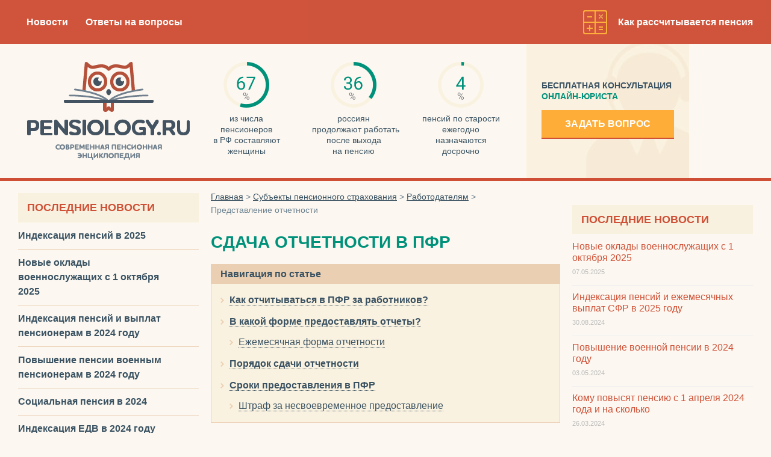

--- FILE ---
content_type: text/html; charset=UTF-8
request_url: https://pensiology.ru/ops/rabotodatelyam/predostavlenie-otchetnosti-v-pfr/
body_size: 38014
content:
<!DOCTYPE html><html xmlns="http://www.w3.org/1999/xhtml" dir="ltr"><head profile="http://gmpg.org/xfn/11"><meta http-equiv="Content-Type" content="text/html; charset=UTF-8"/><meta name="viewport" content="width=device-width, initial-scale=1.0"/> <!--[if IE]><link rel="icon" href="https://pensiology.ru/favicon.ico" type="image/x-icon" /><link rel="shortcut icon" href="https://pensiology.ru/favicon.ico" type="image/x-icon" /> <![endif]--><link rel="icon" href="[data-uri]" type="image/x-icon" /><link rel="shortcut icon" href="[data-uri]" type="image/x-icon" /> <script>window.yaContextCb = window.yaContextCb || []</script> <script src="https://yandex.ru/ads/system/context.js" async></script>  <script src="https://yastatic.net/pcode/adfox/loader.js" crossorigin="anonymous" async></script> <meta name="description"  content="Ежемесячно все работодатели должны перечислять в Пенсионный фонд России (ПФР) страховые взносы на обязательное пенсионное страхование. Работодатели обязаны" /> <script type="application/ld+json" class="aioseop-schema">{"@context":"https://schema.org","@graph":[{"@type":"Organization","@id":"https://pensiology.ru/#organization","url":"https://pensiology.ru/","name":"Пенсия в 2025 году в России","sameAs":[]},{"@type":"WebSite","@id":"https://pensiology.ru/#website","url":"https://pensiology.ru/","name":"Пенсия в 2025 году в России","publisher":{"@id":"https://pensiology.ru/#organization"}},{"@type":"WebPage","@id":"https://pensiology.ru/ops/rabotodatelyam/predostavlenie-otchetnosti-v-pfr/#webpage","url":"https://pensiology.ru/ops/rabotodatelyam/predostavlenie-otchetnosti-v-pfr/","inLanguage":"ru-RU","name":"Представление отчетности","isPartOf":{"@id":"https://pensiology.ru/#website"},"breadcrumb":{"@id":"https://pensiology.ru/ops/rabotodatelyam/predostavlenie-otchetnosti-v-pfr/#breadcrumblist"},"datePublished":"2016-06-22T13:32:11+03:00","dateModified":"2021-07-05T09:19:42+03:00"},{"@type":"BreadcrumbList","@id":"https://pensiology.ru/ops/rabotodatelyam/predostavlenie-otchetnosti-v-pfr/#breadcrumblist","itemListElement":[{"@type":"ListItem","position":1,"item":{"@type":"WebPage","@id":"https://pensiology.ru/","url":"https://pensiology.ru/","name":"Пенсии в 2025 году: последние новости об индексации работающим, неработающим пенсионерам и инвалидам"}},{"@type":"ListItem","position":2,"item":{"@type":"WebPage","@id":"https://pensiology.ru/ops/","url":"https://pensiology.ru/ops/","name":"Субъекты пенсионного страхования"}},{"@type":"ListItem","position":3,"item":{"@type":"WebPage","@id":"https://pensiology.ru/ops/rabotodatelyam/","url":"https://pensiology.ru/ops/rabotodatelyam/","name":"Работодателям"}},{"@type":"ListItem","position":4,"item":{"@type":"WebPage","@id":"https://pensiology.ru/ops/rabotodatelyam/predostavlenie-otchetnosti-v-pfr/","url":"https://pensiology.ru/ops/rabotodatelyam/predostavlenie-otchetnosti-v-pfr/","name":"Представление отчетности"}}]}]}</script> <link rel="canonical" href="https://pensiology.ru/ops/rabotodatelyam/predostavlenie-otchetnosti-v-pfr/" /><meta property="og:type" content="article" /><meta property="og:title" content="Отчетность в ПФР в 2023 году: когда нужно сдавать ежемесячные и ежеквартальные отчеты по формам СЗВ-М, РСВ-1, 2" /><meta property="og:description" content="Ежемесячно все работодатели должны перечислять в Пенсионный фонд России (ПФР) страховые взносы на обязательное пенсионное страхование. Работодатели обязаны предоставлять в территориальное" /><meta property="og:url" content="https://pensiology.ru/ops/rabotodatelyam/predostavlenie-otchetnosti-v-pfr/" /><meta property="og:site_name" content="pensiology.ru" /><meta property="og:image" content="https://pensiology.ru/wp-content/uploads/2022/11/pensiology-og-image.png" /><meta property="og:image:width" content="1200" /><meta property="og:image:height" content="630" /><meta property="article:published_time" content="2016-06-22T13:32:11Z" /><meta property="article:modified_time" content="2021-07-05T09:19:42Z" /><meta property="og:image:secure_url" content="https://pensiology.ru/wp-content/uploads/2022/11/pensiology-og-image.png" /><meta name="twitter:card" content="summary" /><meta name="twitter:title" content="Отчетность в ПФР в 2023 году: когда нужно сдавать ежемесячные и ежеква" /><meta name="twitter:description" content="Ежемесячно все работодатели должны перечислять в Пенсионный фонд России (ПФР) страховые взносы на обязательное пенсионное страхование. Работодатели обязаны предоставлять в территориальное" /><meta name="twitter:image" content="https://pensiology.ru/wp-content/uploads/2022/11/pensiology-og-image.png" /> <!--noptimize--><script>
						advanced_ads_ready=function(){var fns=[],listener,doc=typeof document==="object"&&document,hack=doc&&doc.documentElement.doScroll,domContentLoaded="DOMContentLoaded",loaded=doc&&(hack?/^loaded|^c/:/^loaded|^i|^c/).test(doc.readyState);if(!loaded&&doc){listener=function(){doc.removeEventListener(domContentLoaded,listener);window.removeEventListener("load",listener);loaded=1;while(listener=fns.shift())listener()};doc.addEventListener(domContentLoaded,listener);window.addEventListener("load",listener)}return function(fn){loaded?setTimeout(fn,0):fns.push(fn)}}();
						</script>
		<!--/noptimize--> <script data-ad-client="ca-pub-6547023176140506" async src="https://pagead2.googlesyndication.com/pagead/js/adsbygoogle.js"></script> <link media="all" href="https://pensiology.ru/wp-content/cache/autoptimize/css/autoptimize_1c08224310ef5ce143ea924515427b91.css" rel="stylesheet" /><title>Отчетность в ПФР в 2023 году: когда нужно сдавать ежемесячные и ежеквартальные отчеты по формам СЗВ-М, РСВ-1, 2</title></head><body class="page-template-default page page-id-3217 page-child parent-pageid-2529"><main><div class="popup-shadow"></div><div class="pensi-pop-up" id="pensi-951596051"><div class="popup-window ask-question-popup" id="ask-question-popup"></div>  <script>(function(w, n) {
            w[n] = w[n] || [];
            w[n].push([{
                    ownerId: 253058,
                    containerId: 'ask-question-popup',
                    params: {
                        pp: 'lop',
                        ps: 'cnxz',
                        p2: 'fstd'
                    }
                },
                ['tablet'], {
                    tabletWidth: 959,
                    phoneWidth: 767,
                    isAutoReloads: true
                }
            ]);
        })(window, 'adfoxAsyncParamsAdaptive');</script>  
  <script>(function(w, n) {
            w[n] = w[n] || [];
            w[n].push([{
                    ownerId: 253058,
                    containerId: 'ask-question-popup',
                    params: {
                        pp: 'lop',
                        ps: 'cnxz',
                        p2: 'frby'
                    }
                },
                ['desktop'], {
                    tabletWidth: 959,
                    phoneWidth: 480,
                    isAutoReloads: true
                }
            ]);
        })(window, 'adfoxAsyncParamsAdaptive');</script> </div><div class="topnav"><div class="topnav-body"><ul id="menu-glavnoe-menyu" class="mainmenu"><li id="menu-item-5"><a href="https://pensiology.ru/news/">Новости</a></li><li id="menu-item-2167"><a href="https://pensiology.ru/consultant_answers/">Ответы на вопросы</a></li></ul> <a class="menu-collapsed"></a> <a class="calc-btn" href="https://pensiology.ru/oformlenie-pensii/po-starosti/raschet-razmera/">Как рассчитывается пенсия</a></div></div><div class="topblock"><div class="topblock-body"> <a href="https://pensiology.ru/" class="site-logo"></a><ul class="top-circles"><li class="top-circles__item circle-1"> из&nbsp;числа пенсионеров
 в&nbsp;РФ&nbsp;составляют
 женщины</li><li class="top-circles__item circle-2"> россиян
 продолжают&nbsp;работать
 после&nbsp;выхода
 на&nbsp;пенсию</li><li class="top-circles__item circle-3"> пенсий
 по&nbsp;старости
 ежегодно назначаются
 досрочно</li></ul><div class="bespl-consult"><p>Бесплатная консультация</p><p>онлайн-юриста</p> <a class="ask-question-btn">Задать вопрос</a></div></div></div><div class="top-left-mobile-menu"><ul id="menu-site-menu" class=""><li id="menu-item-7069" class="parent"><a href="https://pensiology.ru/news/">Последние новости</a><ul class="sub-menu"><li id="menu-item-13535"><a href="https://pensiology.ru/news/indeksaciya-pensii-v-2025-godu/">Индексация пенсий в 2025</a></li><li id="menu-item-13547"><a href="https://pensiology.ru/news/oklady-voennosluzhashchih-s-1-oktyabrya-2025-goda/">Новые оклады военнослужащих с 1 октября 2025</a></li><li id="menu-item-13374" class="parent"><a href="https://pensiology.ru/news/indeksaciya-pensij-i-vyplat-pensioneram-v-2024-godu/">Индексация пенсий и выплат пенсионерам в 2024 году</a><ul class="sub-menu"><li id="menu-item-13446"><a href="https://pensiology.ru/news/komu-povysyat-pensiyu-s-1-yanvarya-2024-goda-i-na-skolko/">Повышение пенсии с 1 января 2024 года</a></li><li id="menu-item-13400"><a href="https://pensiology.ru/news/pensiya-za-yanvar-2024-kogda-budet-vyplachena/">Когда перечислят пенсию за январь 2024 года</a></li><li id="menu-item-13468"><a href="https://pensiology.ru/news/povyshenie-pensii-s-1-fevralya-2024-goda-i-socialnyh-vyplat/">Повышение пенсии с 1 февраля 2024 и индексация социальных выплат</a></li><li id="menu-item-13505"><a href="https://pensiology.ru/news/komu-povysyat-pensiyu-s-1-aprelya-2024-goda/">Кому прибавят пенсию с 1 апреля 2024 года</a></li></ul></li><li id="menu-item-13522"><a href="https://pensiology.ru/news/voennye-pensii-v-2024-godu-povyshenie/">Повышение пенсии военным пенсионерам в 2024 году</a></li><li id="menu-item-13481"><a href="https://pensiology.ru/news/socialnaya-pensiya-v-2024/">Социальная пенсия в 2024</a></li><li id="menu-item-13459"><a href="https://pensiology.ru/news/povyshenie-edv-s-1-fevralya-2024-goda/">Индексация ЕДВ в 2024 году</a></li><li id="menu-item-13487"><a href="https://pensiology.ru/news/dopolnitelnaya-indeksaciya-pensij-v-2024-godu-nerabotayushchim-pensioneram/">Будет ли дополнительная индексация пенсий в 2024</a></li><li id="menu-item-13490"><a href="https://pensiology.ru/consultant_answers/nadbavka-k-pensii-za-sovetskij-stazh/">Надбавка к пенсии за советский стаж в 2024 году</a></li><li id="menu-item-13388"><a href="https://pensiology.ru/news/budet-li-13-pensiya-pensioneram/">Будет ли 13 пенсия пенсионерам</a></li><li id="menu-item-9561" class="parent"><a href="https://pensiology.ru/news/pensionnaya-reforma-v-rossii/">Новости пенсионной реформы</a><ul class="sub-menu"><li id="menu-item-13349" class="parent"><a href="https://pensiology.ru/news/pensii-v-2023-godu-budet-li-eshche-povyshenie/">Будет ли еще повышение пенсии в 2023 году</a><ul class="sub-menu"><li id="menu-item-13362"><a href="https://pensiology.ru/news/komu-s-1-avgusta-povyshaetsya-pensiya-i-na-skolko/">Пенсии с 1 августа 2023: кому добавят и сколько</a></li><li id="menu-item-13340"><a href="https://pensiology.ru/news/pensiya-v-dekabre-2022-i-vyplaty-pensioneram/">Пенсия в декабре 2022 и 13-я выплата пенсионерам</a></li></ul></li><li id="menu-item-9178"><a href="https://pensiology.ru/news/poslednie-novosti-pensionnaja-reforma/">Повышение пенсионного возраста</a></li><li id="menu-item-12747"><a href="https://pensiology.ru/news/putin-pensionnaja-reforma/">Поправки Президента в пенсионную реформу</a></li><li id="menu-item-10128"><a href="https://pensiology.ru/news/zakon-o-pensii-s-1-yanvarya-2019-goda/">Выход на пенсию по новому закону</a></li><li id="menu-item-10272"><a href="https://pensiology.ru/news/predpensionnyj-vozrast-ehto-skolko-let/">Предпенсионный возраст</a></li><li id="menu-item-9581"><a href="https://pensiology.ru/news/pribavka-k-pensii-1000-rublej/">Повышение пенсии на 1000 руб.</a></li><li id="menu-item-11503"><a href="https://pensiology.ru/news/klienty-npf-smogut-vyhodit-na-pensiyu-po-starym-pravilam/">Выход на пенсию по старым правилам клиентов НПФ</a></li><li id="menu-item-9527"><a href="https://pensiology.ru/news/pensionnyj-vozrast-v-stranah-mira/">Пенсионный возраст в других странах мира</a></li><li id="menu-item-13316"><a href="https://pensiology.ru/news/edv-v-2022-godu-indeksaciya-i-novye-razmery-vyplaty/">ЕДВ в 2022 году &#8212; новые размеры выплат</a></li><li id="menu-item-10379"><a href="https://pensiology.ru/news/razmer-socialnoj-pensii-v-2022-godu-v-rossii/">Индексация социальной пенсии в 2022 году</a></li><li id="menu-item-12571" class="parent"><a href="https://pensiology.ru/news/indeksaciya-pensij-v-2021/">Индексация пенсии в 2021</a><ul class="sub-menu"><li id="menu-item-12354"><a href="https://pensiology.ru/news/pensii-s-1-yanvarya-2021/">Пенсии с 1 января 2021 года</a></li><li id="menu-item-12871"><a href="https://pensiology.ru/news/indeksaciya-socialnyh-vyplat-pfr-v-fevrale-2021/">Индексация социальных выплат ПФР в феврале 2021</a></li><li id="menu-item-12351"><a href="https://pensiology.ru/news/komu-povysyat-pensii-s-1-aprelya-2021-goda/">Повышение пенсии с 1 апреля 2021</a></li><li id="menu-item-12998"><a href="https://pensiology.ru/news/pensii-v-avguste-2021/">Пенсии в августе 2021</a></li><li id="menu-item-13230"><a href="https://pensiology.ru/news/povyshenie-pensii-v-oktyabre-2021/">Будет ли повышение пенсии в октябре 2021</a></li><li id="menu-item-12695"><a href="https://pensiology.ru/news/minimalnaya-pensiya-v-rossii-v-2021-godu/">Минимальная пенсия в 2021 году (таблица по регионам)</a></li><li id="menu-item-10615"><a href="https://pensiology.ru/news/povyshenie-edv-v-2021-godu/">Индексация ЕДВ в 2021 году</a></li><li id="menu-item-12352"><a href="https://pensiology.ru/news/povyshenie-pensii-po-invalidnosti/">Повышение пенсии по инвалидности в 2021 году</a></li><li id="menu-item-13212"><a href="https://pensiology.ru/news/edinovremennaya-vyplata-10-tysyach-rublej-pensioneram-v-2021/">Единовременная выплата 10000 рублей пенсионерам в 2021 году</a></li><li id="menu-item-12918"><a href="https://pensiology.ru/news/indeksaciya-pensij-rabotayushchim-pensioneram-v-2021/">Индексация пенсий работающим пенсионерам в 2021 году</a></li><li id="menu-item-12935"><a href="https://pensiology.ru/news/edinovremennye-vyplaty-k-9-maya-2021/">Единовременные выплаты к 9 мая 2021 года</a></li><li id="menu-item-13299"><a href="https://pensiology.ru/news/vyplaty-pensioneram-v-dekabre-2021/">Будут ли выплаты пенсионерам в декабре 2021</a></li><li id="menu-item-12653" class="parent"><a href="https://pensiology.ru/news/pensii-voennym-pensioneram-v-2021-poslednie-novosti/">Пенсии военным в 2021 году</a><ul class="sub-menu"><li id="menu-item-10321"><a href="https://pensiology.ru/news/voennye-pensii-s-1-yanvarya-2021-goda/">Будет ли повышение военной пенсии с 1 января 2021 года</a></li><li id="menu-item-10363"><a href="https://pensiology.ru/news/vtoraya-pensija-voennym/">Вторая пенсия военным в 2021 г.</a></li></ul></li><li id="menu-item-12667"><a href="https://pensiology.ru/news/pensionnaya-reforma-dlya-voennyh-i-mvd/">Пенсионная реформа для военных и МВД в 2021 году</a></li><li id="menu-item-10803"><a href="https://pensiology.ru/news/kak-rasschitat-pensiyu/">Как рассчитать пенсию в 2021 году</a></li></ul></li><li id="menu-item-10683"><a href="https://pensiology.ru/news/minimalnyj-stazh-dlya-nachisleniya-pensii/">Минимальный стаж для выхода на пенсию в 2021 году</a></li></ul></li><li id="menu-item-9203"><a href="https://pensiology.ru/news/vyhod-na-pensiju-po-novomu-zakonu-s-2019-tablica/">График выхода на пенсию по годам по новому закону</a></li><li id="menu-item-9243"><a href="https://pensiology.ru/news/novaya-tablica-vyhoda-na-pensiyu-po-godam-rozhdeniya/">Таблица пенсионного возраста по годам рождения</a></li><li id="menu-item-10639"><a href="https://pensiology.ru/news/pribavka-k-pensii-posle-80-let/">Доплата пенсионерам старше 80 лет</a></li><li id="menu-item-12622"><a href="https://pensiology.ru/news/doplata-pensioneram-za-vozrast-s-75-let/">Доплата к пенсии c 75 лет</a></li><li id="menu-item-12600"><a href="https://pensiology.ru/news/vyplaty-pensioneram-po-15000-rublej/">Единовременные выплаты пенсионерам по 15000 рублей</a></li><li id="menu-item-10555" class="parent"><a href="/consultant_answers/">Популярные вопросы</a><ul class="sub-menu"><li id="menu-item-13281"><a href="https://pensiology.ru/news/rasschitat-pensiyu-po-novoj-formule/">Как рассчитать пенсию по новой формуле и баллам</a></li><li id="menu-item-13282"><a href="https://pensiology.ru/news/v-pfr-rasskazali-kak-podat-zayavlenie-na-pereraschet-pensii/">Как подать заявление на перерасчет пенсии</a></li><li id="menu-item-12880"><a href="https://pensiology.ru/consultant_answers/vhod-v-lichnyj-kabinet-pfr/">Как войти в Личный кабинет ПФР</a></li><li id="menu-item-11655"><a href="https://pensiology.ru/consultant_answers/uznat-razmer-pensii/">Как узнать размер пенсии и пенсионных накоплений</a></li><li id="menu-item-12909"><a href="https://pensiology.ru/consultant_answers/1-8-ballov-k-pensii-ehto-skolko-v-rublyah/">1.8 баллов к пенсии &#8212; это сколько в рублях</a></li><li id="menu-item-11670"><a href="https://pensiology.ru/consultant_answers/stoimost-pensionnogo-balla/">Стоимость пенсионного балла в 2021 году</a></li><li id="menu-item-12527"><a href="https://pensiology.ru/consultant_answers/ili-pensiya-ili-rabota/">Отмена пенсий работающим пенсионерам</a></li><li id="menu-item-11855"><a href="https://pensiology.ru/consultant_answers/edinovremennaya-vyplata-pensioneram-5000-rublej/">Единовременная выплата пенсионерам 5000 рублей</a></li><li id="menu-item-11201"><a href="https://pensiology.ru/consultant_answers/vyplaty-k-yubileyu-svadby/">Выплата к юбилею совместной жизни супругов</a></li><li id="menu-item-10927"><a href="https://pensiology.ru/news/otmena-snils-v-rossii-s-2019-goda/">Отмена карточек СНИЛС</a></li><li id="menu-item-7949"><a href="https://pensiology.ru/news/vyplaty-po-snils-otzyvy/">Выплаты по СНИЛС</a></li></ul></li></ul></li><li id="menu-item-4131" class="parent"><a href="https://pensiology.ru/pensionnaya-reforma/">Пенсионная реформа</a><ul class="sub-menu"><li id="menu-item-10567"><a href="https://pensiology.ru/pensionnaya-reforma/valorizaciya-pensii/">Валоризация</a></li><li id="menu-item-4360"><a href="https://pensiology.ru/pensionnaya-reforma/zakonodatelstvo/">Пенсия по новым законам</a></li><li id="menu-item-4363" class="parent"><a href="https://pensiology.ru/pensionnaya-reforma/sut/">В чем суть новых изменений</a><ul class="sub-menu"><li id="menu-item-4361"><a href="https://pensiology.ru/pensionnaya-reforma/straxovaya-i-nakopitelnaya-chast-pensii/">Что стало с трудовой пенсией</a></li><li id="menu-item-4362"><a href="https://pensiology.ru/pensionnaya-reforma/konvertaciya-pensii/">Перевод старых пенсионных прав из рублей в баллы</a></li><li id="menu-item-4553"><a href="https://pensiology.ru/pensionnaya-reforma/moratorij-npf/">Заморозка пенсионных накоплений</a></li><li id="menu-item-4554"><a href="https://pensiology.ru/pensionnaya-reforma/poslednie-novosti-indeksacii-pensii/">Новые правила индексации</a></li></ul></li><li id="menu-item-4388" class="parent"><a href="https://pensiology.ru/pensionnaya-reforma/povyshenie-pensionnogo-vozrasta/">Увеличение пенсионного возраста</a><ul class="sub-menu"><li id="menu-item-4389"><a href="https://pensiology.ru/pensionnaya-reforma/povyshenie-pensionnogo-vozrasta/zakon/">Повышение пенсионного возраста с 1 января 2017 года</a></li></ul></li><li id="menu-item-6950"><a href="https://pensiology.ru/pensionnaya-reforma/koncepciya-ipk/">Индивидуальный пенсионный капитал</a></li></ul></li><li id="menu-item-153" class="parent"><a href="https://pensiology.ru/vidy-pensij/">Виды пенсий</a><ul class="sub-menu"><li id="menu-item-159" class="parent"><a href="https://pensiology.ru/vidy-pensij/straxovaya/">Страховая (трудовая) пенсия</a><ul class="sub-menu"><li id="menu-item-384" class="parent"><a href="https://pensiology.ru/vidy-pensij/straxovaya/po-starosti/">По старости</a><ul class="sub-menu"><li id="menu-item-5937"><a href="https://pensiology.ru/vidy-pensij/straxovaya/po-starosti/naznachenie/">Условия назначения</a></li><li id="menu-item-5938"><a href="https://pensiology.ru/oformlenie-pensii/po-starosti/dosrochno/">Право на досрочную пенсию</a></li><li id="menu-item-5983"><a href="https://pensiology.ru/vidy-pensij/straxovaya/po-starosti/vyplata/">Осуществление выплат</a></li><li id="menu-item-5952"><a href="https://pensiology.ru/vidy-pensij/straxovaya/po-starosti/razmer/">Размер пенсии по старости</a></li><li id="menu-item-5967"><a href="https://pensiology.ru/vidy-pensij/straxovaya/po-starosti/minimalnaya/">Минимальный размер</a></li></ul></li><li id="menu-item-383" class="parent"><a href="https://pensiology.ru/vidy-pensij/straxovaya/po-invalidnosti/">По инвалидности</a><ul class="sub-menu"><li id="menu-item-5999"><a href="https://pensiology.ru/vidy-pensij/straxovaya/po-invalidnosti/naznachenie/">Условия назначения</a></li><li id="menu-item-6013"><a href="https://pensiology.ru/vidy-pensij/straxovaya/po-invalidnosti/razmer/">Размер пенсии по инвалидности</a></li><li id="menu-item-6425"><a href="https://pensiology.ru/vidy-pensij/straxovaya/po-invalidnosti/vyplata/">Осуществление выплат</a></li></ul></li><li id="menu-item-382" class="parent"><a href="https://pensiology.ru/vidy-pensij/straxovaya/po-potere-kormilca/">По случаю потери кормильца</a><ul class="sub-menu"><li id="menu-item-6172"><a href="https://pensiology.ru/vidy-pensij/straxovaya/po-potere-kormilca/naznachenie/">Условия назначения</a></li><li id="menu-item-6060"><a href="https://pensiology.ru/vidy-pensij/straxovaya/po-potere-kormilca/razmer/">Размер пенсии по потере кормильца</a></li><li id="menu-item-6262"><a href="https://pensiology.ru/vidy-pensij/straxovaya/po-potere-kormilca/vyplata/">Особенности и порядок осуществления выплат</a></li></ul></li></ul></li><li id="menu-item-155" class="parent"><a href="https://pensiology.ru/vidy-pensij/nakopitelnaya/">Накопительная пенсия</a><ul class="sub-menu"><li id="menu-item-9014"><a href="https://pensiology.ru/vidy-pensij/nakopitelnaya/kak-poluchit/">Как получить накопительную часть пенсии</a></li><li id="menu-item-403"><a href="https://pensiology.ru/vidy-pensij/nakopitelnaya/naznachenie/">Порядок оформления</a></li><li id="menu-item-402"><a href="https://pensiology.ru/vidy-pensij/nakopitelnaya/snyat-dosrochno/">Можно ли снять досрочно</a></li><li id="menu-item-404"><a href="https://pensiology.ru/vidy-pensij/nakopitelnaya/razmer/">Размер накопительной пенсии</a></li><li id="menu-item-408" class="parent"><a href="https://pensiology.ru/vidy-pensij/nakopitelnaya/sroki-vyplaty/">Сроки выплаты</a><ul class="sub-menu"><li id="menu-item-6574"><a href="https://pensiology.ru/vidy-pensij/nakopitelnaya/sroki-vyplaty/edinovremennaya/">Единовременная выплата</a></li><li id="menu-item-6594"><a href="https://pensiology.ru/vidy-pensij/nakopitelnaya/sroki-vyplaty/srochnaya/">Срочная выплата</a></li><li id="menu-item-6562"><a href="https://pensiology.ru/vidy-pensij/nakopitelnaya/sroki-vyplaty/ozhidaemyj-period/">Ожидаемый период выплаты</a></li></ul></li><li id="menu-item-679"><a href="https://pensiology.ru/vidy-pensij/nakopitelnaya/posle-smerti-zastraxovannogo-lica/">После смерти застрахованного лица</a></li></ul></li><li id="menu-item-158" class="parent"><a href="https://pensiology.ru/vidy-pensij/socialnaya/">Социальная пенсия</a><ul class="sub-menu"><li id="menu-item-420"><a href="https://pensiology.ru/vidy-pensij/socialnaya/kto-imeet-pravo/">Кто имеет право на назначение</a></li><li id="menu-item-734" class="parent"><a href="https://pensiology.ru/vidy-pensij/socialnaya/kategorii/">Виды социальных пенсий</a><ul class="sub-menu"><li id="menu-item-5509"><a href="https://pensiology.ru/vidy-pensij/socialnaya/kategorii/po-starosti/">По старости</a></li><li id="menu-item-5553"><a href="https://pensiology.ru/vidy-pensij/socialnaya/kategorii/po-invalidnosti/">По инвалидности</a></li><li id="menu-item-5547"><a href="https://pensiology.ru/vidy-pensij/socialnaya/kategorii/po-potere-kormilca/">По случаю потери кормильца</a></li></ul></li><li id="menu-item-422" class="parent"><a href="https://pensiology.ru/vidy-pensij/socialnaya/razmer/">Размер</a><ul class="sub-menu"><li id="menu-item-5617"><a href="https://pensiology.ru/vidy-pensij/socialnaya/razmer/povyshenie/">Индексация 1 апреля</a></li><li id="menu-item-5571"><a href="https://pensiology.ru/vidy-pensij/socialnaya/razmer/minimalnyj/">Минимальная пенсия</a></li></ul></li><li id="menu-item-423"><a href="https://pensiology.ru/vidy-pensij/socialnaya/naznachenie-i-vyplata/">Назначение и выплата</a></li><li id="menu-item-777"><a href="https://pensiology.ru/vidy-pensij/socialnaya/detyam/">Социальная пенсия детям</a></li></ul></li><li id="menu-item-156" class="parent"><a href="https://pensiology.ru/vidy-pensij/voennye/">Военные пенсии</a><ul class="sub-menu"><li id="menu-item-441" class="parent"><a href="https://pensiology.ru/vidy-pensij/voennye/za-vyslugu-let/">Пенсия за выслугу лет</a><ul class="sub-menu"><li id="menu-item-7037"><a href="https://pensiology.ru/vidy-pensij/voennye/poryadok-ischisleniya/raschet-vyslugi/">Исчисление выслуги</a></li><li id="menu-item-7047"><a href="https://pensiology.ru/vidy-pensij/voennye/za-vyslugu-let/naznachenie/">Условия назначения</a></li><li id="menu-item-9372"><a href="https://pensiology.ru/news/povyshenie-vyslugi-do-25-let/">Повышение выслуги лет до 25 для военных пенсий</a></li></ul></li><li id="menu-item-442" class="parent"><a href="https://pensiology.ru/vidy-pensij/voennye/po-invalidnosti/">Пенсия по инвалидности</a><ul class="sub-menu"><li id="menu-item-7132"><a href="https://pensiology.ru/vidy-pensij/voennye/po-invalidnosti/naznachenie/">Условия назначения</a></li><li id="menu-item-7171"><a href="https://pensiology.ru/vidy-pensij/voennye/po-invalidnosti/razmer/">Размер выплат</a></li></ul></li><li id="menu-item-443" class="parent"><a href="https://pensiology.ru/vidy-pensij/voennye/chlenam-semej/">Членам семей военнослужащих</a><ul class="sub-menu"><li id="menu-item-7226"><a href="https://pensiology.ru/vidy-pensij/voennye/chlenam-semej/detyam/">Детям</a></li><li id="menu-item-7237"><a href="https://pensiology.ru/vidy-pensij/voennye/chlenam-semej/zhenam/">Женам (вдовам)</a></li><li id="menu-item-7266"><a href="https://pensiology.ru/vidy-pensij/voennye/chlenam-semej/roditelyam/">Родителям</a></li><li id="menu-item-7282"><a href="https://pensiology.ru/vidy-pensij/voennye/chlenam-semej/razmer-pensii/">Размер пенсии</a></li></ul></li><li id="menu-item-444" class="parent"><a href="https://pensiology.ru/vidy-pensij/voennye/poryadok-ischisleniya/">Порядок исчисления пенсий</a><ul class="sub-menu"><li id="menu-item-7296"><a href="https://pensiology.ru/vidy-pensij/voennye/poryadok-ischisleniya/ponizhayushhij-koefficient/">Понижающий коэффициент</a></li><li id="menu-item-7314"><a href="https://pensiology.ru/vidy-pensij/voennye/poryadok-ischisleniya/uvelichenie/">Условия повышения пенсии</a></li><li id="menu-item-7342"><a href="https://pensiology.ru/vidy-pensij/voennye/poryadok-ischisleniya/nadbavki/">Право на надбавки</a></li><li id="menu-item-8821"><a href="https://pensiology.ru/vidy-pensij/voennye/poryadok-ischisleniya/alimenty/">Удержание алиментов</a></li><li id="menu-item-7160"><a href="https://pensiology.ru/vidy-pensij/voennye/poryadok-ischisleniya/naznachenie-vtoroj-pensii/">Вторая (гражданская) пенсия военнослужащим</a></li></ul></li><li id="menu-item-445" class="parent"><a href="https://pensiology.ru/vidy-pensij/voennye/naznachenie-i-vyplata/">Назначение и выплата</a><ul class="sub-menu"><li id="menu-item-7355"><a href="https://pensiology.ru/vidy-pensij/voennye/naznachenie-i-vyplata/oformlenie/">Оформление и документы</a></li><li id="menu-item-7382"><a href="https://pensiology.ru/vidy-pensij/voennye/naznachenie-i-vyplata/poryadok/">Порядок осуществления выплат</a></li></ul></li><li id="menu-item-446"><a href="https://pensiology.ru/vidy-pensij/voennye/rabotayushhim-pensioneram/">Работающим военным пенсионерам</a></li></ul></li><li id="menu-item-7011" class="parent"><a href="https://pensiology.ru/vidy-pensij/negosudarstvennaya/">Негосударственное пенсионное обеспечение</a><ul class="sub-menu"><li id="menu-item-7019"><a href="https://pensiology.ru/vidy-pensij/negosudarstvennaya/korporativnaya/">Корпоративная пенсия</a></li></ul></li><li id="menu-item-12163"><a href="https://pensiology.ru/vidy-pensij/garantirovannyj-pensionnyj-plan/">Гарантированный пенсионный план (ГПП)</a></li><li id="menu-item-157" class="parent"><a href="https://pensiology.ru/vidy-pensij/otdelnym-kategoriyam-grazhdan/">Отдельным категориям граждан</a><ul class="sub-menu"><li id="menu-item-462"><a href="https://pensiology.ru/vidy-pensij/otdelnym-kategoriyam-grazhdan/gossluzhashhim/">Федеральным госслужащим</a></li><li id="menu-item-463"><a href="https://pensiology.ru/vidy-pensij/otdelnym-kategoriyam-grazhdan/kosmonavtam/">Космонавтам</a></li><li id="menu-item-464"><a href="https://pensiology.ru/vidy-pensij/otdelnym-kategoriyam-grazhdan/rabotnikam-letno-ispytatelnogo-sostava/">Работникам летно-испытательного состава</a></li><li id="menu-item-465"><a href="https://pensiology.ru/vidy-pensij/otdelnym-kategoriyam-grazhdan/uchastnikam-vov/">Участникам ВОВ и жителям блокадного Ленинграда</a></li><li id="menu-item-466"><a href="https://pensiology.ru/vidy-pensij/otdelnym-kategoriyam-grazhdan/chernobylskaya/">Чернобыльская пенсия</a></li><li id="menu-item-467"><a href="https://pensiology.ru/vidy-pensij/otdelnym-kategoriyam-grazhdan/v-krymu-i-sevastopole/">Пенсия в Крыму и Севастополе</a></li><li id="menu-item-468"><a href="https://pensiology.ru/vidy-pensij/otdelnym-kategoriyam-grazhdan/inostrancam/">Иностранным гражданам</a></li></ul></li><li id="menu-item-154" class="parent"><a href="https://pensiology.ru/vidy-pensij/pensionnye-vyplaty/">Иные пенсионные выплаты</a><ul class="sub-menu"><li id="menu-item-4672"><a href="https://pensiology.ru/vidy-pensij/pensionnye-vyplaty/5-tysyach-rublej-pensioneram/">Разовая выплата 5000 рублей пенсионерам в 2017 году</a></li><li id="menu-item-499"><a href="https://pensiology.ru/vidy-pensij/pensionnye-vyplaty/socialnaya-doplata/">Социальная доплата к пенсии</a></li><li id="menu-item-498"><a href="https://pensiology.ru/vidy-pensij/pensionnye-vyplaty/edv/">Ежемесячная денежная выплата (ЕДВ)</a></li><li id="menu-item-497"><a href="https://pensiology.ru/vidy-pensij/pensionnye-vyplaty/nsu/">Набор социальных услуг (НСУ)</a></li><li id="menu-item-496"><a href="https://pensiology.ru/vidy-pensij/pensionnye-vyplaty/demo/">Дополнительное материальное обеспечение</a></li><li id="menu-item-495"><a href="https://pensiology.ru/vidy-pensij/pensionnye-vyplaty/doplata-k-pensii/">Доплата к пенсии гражданам отдельных профессий</a></li><li id="menu-item-494"><a href="https://pensiology.ru/vidy-pensij/pensionnye-vyplaty/po-uxodu-za-netrudosposobnymi/">Выплата по уходу за нетрудоспособными</a></li><li id="menu-item-493"><a href="https://pensiology.ru/vidy-pensij/pensionnye-vyplaty/po-uxodu-za-detmi-invalidami/">Выплаты по уходу за детьми-инвалидами</a></li><li id="menu-item-492"><a href="https://pensiology.ru/vidy-pensij/pensionnye-vyplaty/socialnoe-posobie-na-pogrebenie/">Социальное пособие на погребение</a></li></ul></li></ul></li><li id="menu-item-491" class="parent"><a href="https://pensiology.ru/materinskij-kapital/">Материнский капитал</a><ul class="sub-menu"><li id="menu-item-10230" class="parent"><a href="https://pensiology.ru/materinskij-kapital/v-2019-godu-poslednie-novosty/">Материнский капитал в 2019 году</a><ul class="sub-menu"><li id="menu-item-10693"><a href="https://pensiology.ru/materinskij-kapital/kakie-viplaty-v-2019-godu/">Выплаты из материнского капитала в 2019 году</a></li></ul></li><li id="menu-item-11482"><a href="https://pensiology.ru/materinskij-kapital/do-kakogo-goda-prodlili/">До какого года продлили маткапитал?</a></li><li id="menu-item-9096"><a href="https://pensiology.ru/materinskij-kapital/dokumenty/">Документы для оформления</a></li><li id="menu-item-9125" class="parent"><a href="https://pensiology.ru/materinskij-kapital/kak-poluchit/">Как получить сертификат на маткапитал</a><ul class="sub-menu"><li id="menu-item-9278"><a href="https://pensiology.ru/materinskij-kapital/kak-poluchit/za-vtorogo-rebenka/">За второго ребенка</a></li><li id="menu-item-9140"><a href="https://pensiology.ru/materinskij-kapital/kak-poluchit/za-tretego-rebenka/">За третьего ребенка</a></li></ul></li><li id="menu-item-9298" class="parent"><a href="https://pensiology.ru/materinskij-kapital/ispolzovanie/">Использование материнского капитала</a><ul class="sub-menu"><li id="menu-item-9980"><a href="https://pensiology.ru/materinskij-kapital/ispolzovanie/oplata-obucheniya/">Оплата обучения ребенка</a></li><li id="menu-item-12535"><a href="https://pensiology.ru/materinskij-kapital/nalichnymi-v-2018/">Выплаты наличными в 2020 году</a></li></ul></li><li id="menu-item-9394" class="parent"><a href="https://pensiology.ru/materinskij-kapital/ipoteka/">Ипотека под маткапитал</a><ul class="sub-menu"><li id="menu-item-9409"><a href="https://pensiology.ru/materinskij-kapital/ipoteka/pod-6-procentov/">Ипотека под 6 процентов</a></li><li id="menu-item-9421"><a href="https://pensiology.ru/materinskij-kapital/ipoteka/pervonachalnyj-vznos/">Маткапитал как первоначальный взнос по ипотеке</a></li></ul></li><li id="menu-item-10829"><a href="https://pensiology.ru/materinskij-kapital/regionalnyj/">Региональный маткапитал</a></li><li id="menu-item-8927" class="parent"><a href="/consultant_answers/">Вопросы по материнскому капиталу</a><ul class="sub-menu"><li id="menu-item-7364"><a href="https://pensiology.ru/consultant_answers/vyplata-25-tys-v-2017-godu/">Будет ли единовременная выплата из материнского капитала в 2017г.</a></li><li id="menu-item-5526"><a href="https://pensiology.ru/consultant_answers/vopros-27/">Заморозка материнского капитала</a></li><li id="menu-item-4298"><a href="https://pensiology.ru/consultant_answers/vopros-23/">Материнский капитал в 2017 году за 3 ребенка 1.5 млн руб.</a></li><li id="menu-item-4566"><a href="https://pensiology.ru/consultant_answers/vopros-24/">Как узнать остаток материнского капитала</a></li><li id="menu-item-4253"><a href="https://pensiology.ru/consultant_answers/vopros-21/">Почему так долго перечисляют в банк 25000 с маткапитала</a></li><li id="menu-item-4265"><a href="https://pensiology.ru/consultant_answers/vopros-22/">Можно ли снимать проценты с маткапитала в банке</a></li><li id="menu-item-4619"><a href="https://pensiology.ru/consultant_answers/vopros-25/">Оплата детского сада материнским капиталом</a></li><li id="menu-item-4621"><a href="https://pensiology.ru/consultant_answers/vopros-26/">Оплата маткапиталом учебы старшего ребенка в вузе</a></li></ul></li></ul></li><li id="menu-item-2329" class="active parent"><a href="https://pensiology.ru/ops/">Пенсии для населения</a><ul class="sub-menu"><li id="menu-item-2388" class="parent"><a href="https://pensiology.ru/ops/budushhim-pensioneram/">Будущим пенсионерам</a><ul class="sub-menu"><li id="menu-item-3017" class="parent"><a href="https://pensiology.ru/ops/budushhim-pensioneram/sistema/">Пенсионное страхование</a><ul class="sub-menu"><li id="menu-item-6027"><a href="https://pensiology.ru/ops/budushhim-pensioneram/sistema/personificirovannyj-uchet/">Персонифицированный учет</a></li><li id="menu-item-6036" class="parent"><a href="https://pensiology.ru/ops/budushhim-pensioneram/sistema/uchastniki/">Субъекты ОПС</a><ul class="sub-menu"><li id="menu-item-6070"><a href="https://pensiology.ru/ops/budushhim-pensioneram/sistema/uchastniki/zastrahovannye-lica/">Застрахованные лица</a></li><li id="menu-item-6636" class="current-page-parent"><a href="https://pensiology.ru/ops/rabotodatelyam/">Страхователь</a></li><li id="menu-item-6069"><a href="https://pensiology.ru/ops/budushhim-pensioneram/sistema/uchastniki/straxovshhik/">Страховщик</a></li></ul></li><li id="menu-item-6086" class="parent"><a href="https://pensiology.ru/ops/budushhim-pensioneram/sistema/strahovye-vznosy/">Страховые взносы в ПФР</a><ul class="sub-menu"><li id="menu-item-6101"><a href="https://pensiology.ru/ops/budushhim-pensioneram/sistema/strahovye-vznosy/dopolnitelnye/">Дополнительные взносы</a></li></ul></li><li id="menu-item-6119"><a href="https://pensiology.ru/ops/budushhim-pensioneram/sistema/byudzhet-pfr/">Бюджет ПФР</a></li></ul></li><li id="menu-item-3016" class="parent"><a href="https://pensiology.ru/ops/budushhim-pensioneram/snils/">СНИЛС</a><ul class="sub-menu"><li id="menu-item-5079"><a href="https://pensiology.ru/ops/budushhim-pensioneram/snils/svidetelstvo/">Пенсионное страховое свидетельство</a></li><li id="menu-item-5078"><a href="https://pensiology.ru/ops/budushhim-pensioneram/snils/kak-uznat-nomer/">Как узнать номер СНИЛС</a></li><li id="menu-item-5077"><a href="https://pensiology.ru/ops/budushhim-pensioneram/snils/zachem-nuzhen/">Для чего нужен СНИЛС</a></li><li id="menu-item-5108" class="parent"><a href="https://pensiology.ru/ops/budushhim-pensioneram/snils/poluchenie/">Как получить СНИЛС</a><ul class="sub-menu"><li id="menu-item-5107"><a href="https://pensiology.ru/ops/budushhim-pensioneram/snils/poluchenie/gde-sdelat/">Где получить СНИЛС</a></li><li id="menu-item-5105"><a href="https://pensiology.ru/ops/budushhim-pensioneram/snils/poluchenie/dokumenty/">Какие документы нужны для получения СНИЛС</a></li><li id="menu-item-5106"><a href="https://pensiology.ru/ops/budushhim-pensioneram/snils/poluchenie/na-rebenka/">Получение СНИЛС для ребенка и новорожденного</a></li></ul></li><li id="menu-item-5076"><a href="https://pensiology.ru/ops/budushhim-pensioneram/snils/pomenyat-pri-smene-familii/">Замена СНИЛС при смене фамилии после замужества</a></li><li id="menu-item-5075"><a href="https://pensiology.ru/ops/budushhim-pensioneram/snils/vosstanovlenie-pri-utere/">Как восстановить при утере</a></li></ul></li><li id="menu-item-3015"><a href="https://pensiology.ru/ops/budushhim-pensioneram/vybor-varianta-po/">Право выбора видов пенсий</a></li><li id="menu-item-3019"><a href="https://pensiology.ru/ops/budushhim-pensioneram/formirovanie-straxovoj-pensii/">Взносы на страховую пенсию</a></li><li id="menu-item-3018" class="parent"><a href="https://pensiology.ru/ops/budushhim-pensioneram/formirovanie-nakopitelnoj-pensii/">Пенсионные накопления</a><ul class="sub-menu"><li id="menu-item-6713" class="parent"><a href="https://pensiology.ru/ops/budushhim-pensioneram/formirovanie-nakopitelnoj-pensii/vznosy/">Обязательные и добровольные взносы</a><ul class="sub-menu"><li id="menu-item-6740"><a href="https://pensiology.ru/ops/budushhim-pensioneram/formirovanie-nakopitelnoj-pensii/vznosy/po-programme-sofinansirovaniya/">Программа государственного софинансирования пенсии</a></li><li id="menu-item-6770"><a href="https://pensiology.ru/ops/budushhim-pensioneram/formirovanie-nakopitelnoj-pensii/vznosy/mat-kapital/">Направление средств материнского капитала</a></li></ul></li><li id="menu-item-6724" class="parent"><a href="https://pensiology.ru/ops/budushhim-pensioneram/formirovanie-nakopitelnoj-pensii/doveritelnoe-upravlenie/">Доверительное управление пенсионными накоплениями</a><ul class="sub-menu"><li id="menu-item-6786"><a href="https://pensiology.ru/ops/budushhim-pensioneram/formirovanie-nakopitelnoj-pensii/doveritelnoe-upravlenie/guk/">УК ВЭБ.РФ</a></li><li id="menu-item-6911"><a href="https://pensiology.ru/ops/budushhim-pensioneram/formirovanie-nakopitelnoj-pensii/doveritelnoe-upravlenie/v-chastnoj-uk/">Негосударственные (частные) УК</a></li></ul></li><li id="menu-item-6894" class="parent"><a href="https://pensiology.ru/ops/budushhim-pensioneram/formirovanie-nakopitelnoj-pensii/npf/">Негосударственные пенсионные фонды</a><ul class="sub-menu"><li id="menu-item-6922"><a href="https://pensiology.ru/ops/budushhim-pensioneram/formirovanie-nakopitelnoj-pensii/npf/kak-vybrat/">Как выбрать НПФ?</a></li><li id="menu-item-6977"><a href="https://pensiology.ru/ops/budushhim-pensioneram/formirovanie-nakopitelnoj-pensii/npf/nadezhnost/">Рейтинг надежности</a></li><li id="menu-item-6991"><a href="https://pensiology.ru/ops/budushhim-pensioneram/formirovanie-nakopitelnoj-pensii/npf/doxodnost/">Рейтинг доходности</a></li></ul></li><li id="menu-item-6692" class="parent"><a href="https://pensiology.ru/ops/budushhim-pensioneram/formirovanie-nakopitelnoj-pensii/perevod-v-npf/">Перевод средств в НПФ</a><ul class="sub-menu"><li id="menu-item-6693"><a href="https://pensiology.ru/ops/budushhim-pensioneram/formirovanie-nakopitelnoj-pensii/perevod-v-npf/iz-odnogo-v-drugoj/">Из одного в другой</a></li><li id="menu-item-6751"><a href="https://pensiology.ru/ops/budushhim-pensioneram/formirovanie-nakopitelnoj-pensii/perevod-v-npf/obratno-v-pfr/">Обратно в ПФР</a></li></ul></li><li id="menu-item-6635"><a href="https://pensiology.ru/ops/budushhim-pensioneram/formirovanie-nakopitelnoj-pensii/garantirovanie-nakoplenij/">Гарантирование накоплений</a></li><li id="menu-item-6654"><a href="https://pensiology.ru/ops/budushhim-pensioneram/formirovanie-nakopitelnoj-pensii/otkaz/">Отказ от формирования накопительной пенсии</a></li></ul></li><li id="menu-item-5685"><a href="https://pensiology.ru/oformlenie-pensii/po-starosti/raschet-razmera/povyshayushchie-koehfficienty/">Поздний выход на пенсию</a></li></ul></li><li id="menu-item-12182" class="parent"><a href="https://pensiology.ru/ops/predpensioneram/">Предпенсионерам</a><ul class="sub-menu"><li id="menu-item-12242"><a href="https://pensiology.ru/ops/predpensioneram/s-kakogo-vozrasta/">Таблица предпенсионного возраста</a></li><li id="menu-item-12214"><a href="https://pensiology.ru/ops/predpensioneram/kak-poluchit-status/">Подтверждение статуса</a></li></ul></li><li id="menu-item-2432" class="parent"><a href="https://pensiology.ru/ops/pensioneram/">Получателям пенсии</a><ul class="sub-menu"><li id="menu-item-3025"><a href="https://pensiology.ru/ops/pensioneram/indeksaciya-pensij/">Индексация размера</a></li><li id="menu-item-3024" class="parent"><a href="https://pensiology.ru/ops/pensioneram/pereraschet-pensii/">Перерасчет выплат</a><ul class="sub-menu"><li id="menu-item-7498"><a href="https://pensiology.ru/ops/pensioneram/pereraschet-pensii/dobavka-zhenshhinam-za-detej/">Доплата к пенсии за детей</a></li></ul></li><li id="menu-item-3027" class="parent"><a href="https://pensiology.ru/ops/pensioneram/uderzhaniya-iz-pensii/">Удержания из пенсии</a><ul class="sub-menu"><li id="menu-item-6531"><a href="https://pensiology.ru/ops/pensioneram/uderzhaniya-iz-pensii/alimenty/">Алименты с пенсионера</a></li><li id="menu-item-6439"><a href="https://pensiology.ru/ops/pensioneram/uderzhaniya-iz-pensii/arest-sudebnymi-pristavami/">Арест пенсии судебными приставами</a></li><li id="menu-item-7207"><a href="https://pensiology.ru/ops/pensioneram/uderzhaniya-iz-pensii/izlishne-vyplachennyx-summ/">Излишне выплаченные суммы пенсии</a></li></ul></li><li id="menu-item-3266" class="parent"><a href="https://pensiology.ru/ops/pensioneram/vyplata-pensii/">Осуществление выплат</a><ul class="sub-menu"><li id="menu-item-10703"><a href="https://pensiology.ru/ops/pensioneram/vyplata-pensii/grazhdanam-prozhivayushhim-za-granicej/">Гражданам РФ, проживающим за границей</a></li><li id="menu-item-6543"><a href="https://pensiology.ru/ops/pensioneram/vyplata-pensii/sposoby-dostavki/">Способы доставки пенсии</a></li><li id="menu-item-6669"><a href="https://pensiology.ru/ops/pensioneram/vyplata-pensii/karta-mir/">Пенсионная карта &#171;Мир&#187;</a></li><li id="menu-item-6615" class="parent"><a href="https://pensiology.ru/ops/pensioneram/vyplata-pensii/grafik-dostavki/">График выплаты</a><ul class="sub-menu"><li id="menu-item-8843"><a href="https://pensiology.ru/news/pensiya-v-mae-2018-goda/">График выплаты пенсии в мае 2018</a></li><li id="menu-item-11156"><a href="https://pensiology.ru/news/grafik-vyplaty-pensij-v-mae-2019/">График выплаты пенсий в мае 2019 года</a></li></ul></li><li id="menu-item-6517"><a href="https://pensiology.ru/ops/pensioneram/vyplata-pensii/pri-pereezde/">При переезде в другой город</a></li><li id="menu-item-6516"><a href="https://pensiology.ru/ops/pensioneram/vyplata-pensii/posle-smerti-pensionera/">В случае смерти пенсионера</a></li></ul></li><li id="menu-item-3265"><a href="https://pensiology.ru/ops/pensioneram/priostanovlenie-i-vozobnovlenie-pensii/">Приостановка и возобновление пенсии</a></li><li id="menu-item-3264"><a href="https://pensiology.ru/ops/pensioneram/prekrashhenie-i-vosstanovlenie-pensii/">Прекращение и восстановление выплат</a></li><li id="menu-item-12166"><a href="https://pensiology.ru/ops/pensioneram/pribavka-k-pensii-za-stazh/">Доплата за стаж 35 и более лет</a></li><li id="menu-item-12772" class="parent"><a href="https://pensiology.ru/ops/pensioneram/doplata-za-selskij-stazh/">Доплата к пенсии за работу в сельском хозяйстве</a><ul class="sub-menu"><li id="menu-item-12858"><a href="https://pensiology.ru/ops/pensioneram/doplata-za-selskij-stazh/perechen-professij/">Перечень профессий для надбавки</a></li></ul></li><li id="menu-item-6292"><a href="https://pensiology.ru/ops/pensioneram/posle-80-let/">Пенсия после 80 лет</a></li><li id="menu-item-9076"><a href="https://pensiology.ru/ops/pensioneram/doplata-za-izhdivenca/">Доплата к пенсии за иждивенцев</a></li><li id="menu-item-6883" class="parent"><a href="https://pensiology.ru/ops/pensioneram/lgoty-po-nalogam/">Налоговые льготы пенсионерам</a><ul class="sub-menu"><li id="menu-item-6962"><a href="https://pensiology.ru/ops/pensioneram/lgoty-po-nalogam/nalogovyj-vychet/">Налоговый вычет при покупке квартиры</a></li><li id="menu-item-7112"><a href="https://pensiology.ru/ops/pensioneram/lgoty-po-nalogam/pri-prodazhe-kvartiry/">Льготы при продаже квартиры</a></li><li id="menu-item-7250"><a href="https://pensiology.ru/ops/pensioneram/lgoty-po-nalogam/na-zemlyu/">Налог на землю</a></li><li id="menu-item-7457"><a href="https://pensiology.ru/ops/pensioneram/lgoty-po-nalogam/na-transport/">Льготы по транспортному налогу</a></li></ul></li><li id="menu-item-7756" class="parent"><a href="https://pensiology.ru/news/pensiya-v-2018-godu/">Пенсии в 2018 году</a><ul class="sub-menu"><li id="menu-item-7700"><a href="https://pensiology.ru/news/indeksaciya-pensii-v-2018-godu/">Индексация пенсий в 2018 году</a></li><li id="menu-item-8871"><a href="https://pensiology.ru/news/povyshenie-pensij-s-1-maya-2018/">Повышение пенсии в мае 2018</a></li><li id="menu-item-8919"><a href="https://pensiology.ru/news/edinovremennaya-vyplata-10000-v-2018/">Указ о выплате 10000 рублей в 2018 году</a></li></ul></li><li id="menu-item-12860" class="parent"><a href="https://pensiology.ru/news/pensiya-v-2020-godu-poslednie-novosti/">Пенсии в 2020 году</a><ul class="sub-menu"><li id="menu-item-12356" class="parent"><a href="https://pensiology.ru/news/indeksaciya-pensij-v-2020-godu/">Индексация пенсий в 2020</a><ul class="sub-menu"><li id="menu-item-12357"><a href="https://pensiology.ru/news/povyshenie-pensii-s-1-yanvarya-2020-goda/">Страховая пенсия с 1 января 2020</a></li><li id="menu-item-12355"><a href="https://pensiology.ru/news/novye-doplaty-k-pensii-v-2020-godu/">Новые региональные доплаты в 2020 году</a></li><li id="menu-item-12353"><a href="https://pensiology.ru/news/indeksaciya-socialnyh-vyplat-pfr-v-fevrale-2021/">Пенсии в феврале 2021</a></li><li id="menu-item-12379"><a href="https://pensiology.ru/news/pensiya-za-maj-2020-grafik-vyplat/">Пенсии в мае 2020</a></li></ul></li><li id="menu-item-10554"><a href="https://pensiology.ru/news/minimalnaya-pensiya-v-2020-godu/">Минимальная пенсия в 2020 году</a></li><li id="menu-item-9963" class="parent"><a href="https://pensiology.ru/news/chto-zhdet-rabotayushchih-pensionerov-v-2020-godu/">Что ждет работающих пенсионеров в 2020 году</a><ul class="sub-menu"><li id="menu-item-12080"><a href="https://pensiology.ru/news/rabotayushchim-pensioneram-vernut-indeksaciyu/">Работающим пенсионерам могут вернуть индексацию</a></li><li id="menu-item-9458"><a href="https://pensiology.ru/news/pensii-rabotayushchim-pensioneram-v-2020-godu/">Повышение пенсии работающим пенсионерам в 2020 году</a></li><li id="menu-item-12271"><a href="https://pensiology.ru/news/pribavka-k-pensii-s-1-avgusta-2020/">Повышение пенсии с 1 августа 2020 года</a></li></ul></li><li id="menu-item-10909"><a href="https://pensiology.ru/news/vyplaty-veteranam-k-9-maya/">Единовременная выплата ветеранам к 9 Мая</a></li><li id="menu-item-11850" class="parent"><a href="https://pensiology.ru/news/povyshenie-voennyh-pensij-v-2020/">Военные пенсии в 2020 году</a><ul class="sub-menu"><li id="menu-item-12307"><a href="https://pensiology.ru/news/voennye-pensii-s-1-aprelya-2020/">Повышение военной пенсии в апреле 2020</a></li><li id="menu-item-12220"><a href="https://pensiology.ru/news/voennye-pensii-s-1-oktyabrya-2020-goda/">Повышение с 1 октября 2020</a></li><li id="menu-item-10961"><a href="https://pensiology.ru/news/ponizhayushchij-koehfficient-dlya-voennyh-v-2020-godu/">Понижающий коэффициент для военных пенсий в 2020</a></li></ul></li><li id="menu-item-9045"><a href="https://pensiology.ru/news/nakopitelnaya-pensiya-v-2020-godu/">Накопительная пенсия в 2020 г.</a></li></ul></li></ul></li><li id="menu-item-2446" class="parent"><a href="https://pensiology.ru/ops/rabotayushhim-pensioneram/">Работающим пенсионерам</a><ul class="sub-menu"><li id="menu-item-2750"><a href="https://pensiology.ru/ops/rabotayushhim-pensioneram/v-2016-godu/">Изменения в законодательстве</a></li><li id="menu-item-2575"><a href="https://pensiology.ru/ops/rabotayushhim-pensioneram/mozhno-li-rabotat-i-poluchat-pensiyu/">Стоит ли работать на пенсии?</a></li><li id="menu-item-2622"><a href="https://pensiology.ru/ops/rabotayushhim-pensioneram/pensiya/">Выплата пенсий работающим</a></li><li id="menu-item-2601"><a href="https://pensiology.ru/ops/rabotayushhim-pensioneram/uchet-stazha/">Учет трудового стажа</a></li><li id="menu-item-2644"><a href="https://pensiology.ru/ops/rabotayushhim-pensioneram/raschet-pensii/">Порядок расчета пенсии</a></li><li id="menu-item-2667" class="parent"><a href="https://pensiology.ru/ops/rabotayushhim-pensioneram/indeksaciya-pensij/">Индексация пенсий</a><ul class="sub-menu"><li id="menu-item-12508"><a href="https://pensiology.ru/ops/rabotayushhim-pensioneram/indeksaciya-pensij/opekunam/">Опекунам и попечителям</a></li><li id="menu-item-12323"><a href="https://pensiology.ru/ops/rabotayushhim-pensioneram/indeksaciya-pensij/kogda-vernut/">Когда вернут индексацию</a></li></ul></li><li id="menu-item-2749"><a href="https://pensiology.ru/ops/rabotayushhim-pensioneram/s-1-avgusta/">Перерасчет с 1 августа</a></li><li id="menu-item-11641"><a href="https://pensiology.ru/ops/rabotayushhim-pensioneram/pereraschet-posle-uvolneniya/">Перерасчет пенсии после увольнения</a></li><li id="menu-item-11717"><a href="https://pensiology.ru/consultant_answers/kogda-luchshe-uvolitsya-rabotayushchemu-pensioneru/">Когда лучше уволиться, чтобы получить индексацию</a></li><li id="menu-item-2756" class="parent"><a href="https://pensiology.ru/ops/rabotayushhim-pensioneram/prava/">Дополнительные права</a><ul class="sub-menu"><li id="menu-item-6624"><a href="https://pensiology.ru/ops/rabotayushhim-pensioneram/prava/dopolnitelnyj-otpusk/">Право на отпуск без содержания</a></li><li id="menu-item-6646"><a href="https://pensiology.ru/ops/rabotayushhim-pensioneram/prava/nalogovye-lgoty/">Налоговые льготы</a></li></ul></li></ul></li><li id="menu-item-2499" class="parent"><a href="https://pensiology.ru/ops/federalnym-lgotnikam/">Федеральным льготникам</a><ul class="sub-menu"><li id="menu-item-3394"><a href="https://pensiology.ru/ops/federalnym-lgotnikam/poluchenie-vyplat/">Получение выплат</a></li><li id="menu-item-3395"><a href="https://pensiology.ru/ops/federalnym-lgotnikam/kategorii/">Категории льготников</a></li><li id="menu-item-3396"><a href="https://pensiology.ru/ops/federalnym-lgotnikam/edv/">Ежемесячные выплаты ЕДВ</a></li><li id="menu-item-3398"><a href="https://pensiology.ru/ops/federalnym-lgotnikam/demo/">ДЕМО — дополнительное материальное обеспечение</a></li></ul></li><li id="menu-item-2528" class="parent"><a href="https://pensiology.ru/ops/samozanyatomu-naseleniyu/">Самозанятому населению</a><ul class="sub-menu"><li id="menu-item-3275" class="parent"><a href="https://pensiology.ru/ops/samozanyatomu-naseleniyu/pensiya-ip-advokatov-i-notariusov/">ИП, адвокатам и нотариусам</a><ul class="sub-menu"><li id="menu-item-6604"><a href="https://pensiology.ru/ops/samozanyatomu-naseleniyu/pensiya-ip-advokatov-i-notariusov/vznosy-v-pfr/">Страховые взносы</a></li><li id="menu-item-7192"><a href="https://pensiology.ru/ops/samozanyatomu-naseleniyu/pensiya-ip-advokatov-i-notariusov/registraciya-v-pfr/">Регистрация в ПФР</a></li></ul></li><li id="menu-item-3274"><a href="https://pensiology.ru/ops/samozanyatomu-naseleniyu/pensiya-glav-kfx/">Главам и членам КФХ</a></li></ul></li><li id="menu-item-2555" class="active current-menu-parent active parent"><a href="https://pensiology.ru/ops/rabotodatelyam/">Работодателям</a><ul class="sub-menu"><li id="menu-item-3293"><a href="https://pensiology.ru/ops/rabotodatelyam/registraciya-v-pfr/">Регистрация в ПФР</a></li><li id="menu-item-3292"><a href="https://pensiology.ru/ops/rabotodatelyam/snyatie-s-ucheta-v-pfr/">Снятие с учета в ПФР</a></li><li id="menu-item-5681"><a href="https://pensiology.ru/ops/rabotodatelyam/sout/">Спецоценка условий труда</a></li><li id="menu-item-3291"><a href="https://pensiology.ru/ops/rabotodatelyam/uplata-straxovyx-vznosov/">Отчисления в Пенсионный фонд</a></li><li id="menu-item-3290" class="active current_page_item"><a href="https://pensiology.ru/ops/rabotodatelyam/predostavlenie-otchetnosti-v-pfr/" aria-current="page">Представление отчетности</a></li><li id="menu-item-3288"><a href="https://pensiology.ru/ops/rabotodatelyam/elektronnyj-dokumentooborot/">Электронная отчетность</a></li><li id="menu-item-3289"><a href="https://pensiology.ru/ops/rabotodatelyam/svedeniya-personificirovannogo-ucheta/">Передача сведений персонифицированного учета</a></li><li id="menu-item-4353"><a href="https://pensiology.ru/ops/rabotodatelyam/uchastie-v-programme-sofinansirovaniya-pensii/">Софинансирование пенсии</a></li></ul></li></ul></li><li id="menu-item-3532" class="parent"><a href="https://pensiology.ru/oformlenie-pensii/">Оформление пенсии</a><ul class="sub-menu"><li id="menu-item-3534" class="parent"><a href="https://pensiology.ru/oformlenie-pensii/po-starosti/">Выход на пенсию по старости</a><ul class="sub-menu"><li id="menu-item-3545" class="parent"><a href="https://pensiology.ru/oformlenie-pensii/po-starosti/pensionnyj-vozrast/">Пенсионный возраст</a><ul class="sub-menu"><li id="menu-item-3540" class="parent"><a href="https://pensiology.ru/oformlenie-pensii/po-starosti/muzhchinam/">Для мужчин</a><ul class="sub-menu"><li id="menu-item-9314"><a href="https://pensiology.ru/oformlenie-pensii/po-starosti/muzhchinam/novyj-pensionnyj-vozrast/">Новый пенсионный возраст для мужчин</a></li><li id="menu-item-11606"><a href="https://pensiology.ru/consultant_answers/pensiya-muzhchine-1959-goda-rozhdeniya/">Мужчинам 1959 года рождения</a></li><li id="menu-item-12366"><a href="https://pensiology.ru/consultant_answers/vyhod-na-pensiyu-1960-goda-rozhdeniya-muzhchine/">Мужчинам 1960 года рождения</a></li><li id="menu-item-12587"><a href="https://pensiology.ru/consultant_answers/vyhod-na-pensiyu-muzhchiny-1961-goda-rozhdeniya/">Мужчинам 1961 года рождения</a></li></ul></li><li id="menu-item-3541" class="parent"><a href="https://pensiology.ru/oformlenie-pensii/po-starosti/zhenshhinam/">Для женщин</a><ul class="sub-menu"><li id="menu-item-9354"><a href="https://pensiology.ru/oformlenie-pensii/po-starosti/zhenshhinam/novyj-pensionnyj-vozrast/">Новый пенсионный возраст для женщин</a></li><li id="menu-item-11597"><a href="https://pensiology.ru/consultant_answers/pensiya-zhenshchine-1964-goda-rozhdeniya/">Женщинам 1964 года рождения</a></li><li id="menu-item-12277"><a href="https://pensiology.ru/consultant_answers/vyhod-na-pensiyu-zhenshchin-1965-goda-rozhdeniya/">Женщинам 1965 года рождения</a></li><li id="menu-item-12578"><a href="https://pensiology.ru/consultant_answers/vyhod-na-pensiyu-zhenshchin-1966-goda-rozhdeniya/">Женщинам 1966 года рождения</a></li></ul></li></ul></li><li id="menu-item-3544" class="parent"><a href="https://pensiology.ru/oformlenie-pensii/po-starosti/trudovoj-stazh/">Трудовой стаж</a><ul class="sub-menu"><li id="menu-item-5156"><a href="https://pensiology.ru/oformlenie-pensii/po-starosti/trudovoj-stazh/podschet-i-podtverzhdenie/">Подсчет и подтверждение</a></li></ul></li><li id="menu-item-12193"><a href="https://pensiology.ru/oformlenie-pensii/po-starosti/esli-net-stazha/">Пенсия, если нет стажа работы</a></li><li id="menu-item-3897" class="parent"><a href="https://pensiology.ru/oformlenie-pensii/po-starosti/uvolnenie/">Увольнение на пенсию</a><ul class="sub-menu"><li id="menu-item-5291"><a href="https://pensiology.ru/oformlenie-pensii/po-starosti/uvolnenie/zayavlenie/">Заявление на увольнение</a></li><li id="menu-item-5295"><a href="https://pensiology.ru/oformlenie-pensii/po-starosti/uvolnenie/zapis-v-trudovoj/">Запись в трудовой</a></li><li id="menu-item-5290"><a href="https://pensiology.ru/oformlenie-pensii/po-starosti/uvolnenie/vyxodnoe-posobie/">Выходное пособие</a></li></ul></li><li id="menu-item-3883"><a href="https://pensiology.ru/oformlenie-pensii/po-starosti/vybor-pensionnogo-obespecheniya/">Право на выбор пенсии</a></li><li id="menu-item-3911" class="parent"><a href="https://pensiology.ru/oformlenie-pensii/po-starosti/dosrochno/">Досрочное назначение</a><ul class="sub-menu"><li id="menu-item-5212"><a href="https://pensiology.ru/oformlenie-pensii/po-starosti/dosrochno/bezrabotnym-grazhdanam/">Безработным гражданам</a></li><li id="menu-item-10042"><a href="https://pensiology.ru/oformlenie-pensii/po-starosti/dosrochno/mnogodetnym-materyam/">Многодетным матерям</a></li><li id="menu-item-10304"><a href="https://pensiology.ru/oformlenie-pensii/po-starosti/dosrochno/dlya-severyan/">Северные пенсии</a></li><li id="menu-item-12138" class="parent"><a href="https://pensiology.ru/oformlenie-pensii/po-starosti/dosrochno/za-dlitelnyj-stazh/">По длительному стажу</a><ul class="sub-menu"><li id="menu-item-12464"><a href="https://pensiology.ru/oformlenie-pensii/po-starosti/dosrochno/za-dlitelnyj-stazh/37-let-dlya-zhenshchin/">37 лет стажа для женщин</a></li></ul></li></ul></li><li id="menu-item-4101" class="parent"><a href="https://pensiology.ru/oformlenie-pensii/po-starosti/raschet-razmera/">Расчет пенсии по старости</a><ul class="sub-menu"><li id="menu-item-5324"><a href="https://pensiology.ru/oformlenie-pensii/po-starosti/raschet-razmera/ipk/">Индивидуальный пенсионный коэффициент (ИПК)</a></li><li id="menu-item-5354"><a href="https://pensiology.ru/oformlenie-pensii/po-starosti/raschet-razmera/stoimost-ipk/">Стоимость пенсионного балла</a></li><li id="menu-item-5339"><a href="https://pensiology.ru/oformlenie-pensii/po-starosti/raschet-razmera/fiksirovannaya-vyplata/">Фиксированная выплата</a></li><li id="menu-item-5368"><a href="https://pensiology.ru/oformlenie-pensii/po-starosti/raschet-razmera/nakopitelnaya/">Расчет накопительной части</a></li><li id="menu-item-5684"><a href="https://pensiology.ru/oformlenie-pensii/po-starosti/raschet-razmera/povyshayushchie-koehfficienty/">Премиальные коэффициенты</a></li></ul></li><li id="menu-item-4348" class="parent"><a href="https://pensiology.ru/oformlenie-pensii/po-starosti/sluzhashchim-i-severyanam/">Служащим и северянам</a><ul class="sub-menu"><li id="menu-item-5466"><a href="https://pensiology.ru/oformlenie-pensii/po-starosti/sluzhashchim-i-severyanam/fsin/">Служащим ФСИН</a></li><li id="menu-item-5452"><a href="https://pensiology.ru/oformlenie-pensii/po-starosti/sluzhashchim-i-severyanam/mchs/">Сотрудникам МЧС</a></li><li id="menu-item-5635"><a href="https://pensiology.ru/oformlenie-pensii/po-starosti/sluzhashchim-i-severyanam/veteranam-truda/">Ветеранам труда</a></li><li id="menu-item-5589"><a href="https://pensiology.ru/oformlenie-pensii/po-starosti/sluzhashchim-i-severyanam/vbd/">Ветеранам боевых действий</a></li><li id="menu-item-5388"><a href="https://pensiology.ru/oformlenie-pensii/po-starosti/sluzhashchim-i-severyanam/municipalnaya-pensiya/">Муниципальным служащим</a></li><li id="menu-item-5435"><a href="https://pensiology.ru/oformlenie-pensii/po-starosti/sluzhashchim-i-severyanam/pensiya-na-severe/">Жителям Крайнего Севера</a></li><li id="menu-item-5403"><a href="https://pensiology.ru/oformlenie-pensii/po-starosti/sluzhashchim-i-severyanam/mvd/">МВД (полицейским)</a></li><li id="menu-item-5487"><a href="https://pensiology.ru/oformlenie-pensii/po-starosti/sluzhashchim-i-severyanam/po-vrednosti/">Пенсия по вредности</a></li></ul></li><li id="menu-item-3919"><a href="https://pensiology.ru/oformlenie-pensii/po-starosti/dokumenty/">Документы для оформления</a></li><li id="menu-item-4347"><a href="https://pensiology.ru/oformlenie-pensii/po-starosti/pensionnoe-udostoverenie/">Пенсионное удостоверение</a></li></ul></li><li id="menu-item-3533" class="parent"><a href="https://pensiology.ru/oformlenie-pensii/raznyx-vidov/">Оформление других пенсий</a><ul class="sub-menu"><li id="menu-item-4310"><a href="https://pensiology.ru/oformlenie-pensii/raznyx-vidov/po-invalidnosti/">По инвалидности</a></li><li id="menu-item-4309"><a href="https://pensiology.ru/oformlenie-pensii/raznyx-vidov/po-potere-kormilca/">По потере кормильца</a></li><li id="menu-item-4307" class="parent"><a href="https://pensiology.ru/oformlenie-pensii/raznyx-vidov/otdelnym-grazhdanam/">Льготные пенсии по выслуге, чернобыльцам и ветеранам</a><ul class="sub-menu"><li id="menu-item-6388"><a href="https://pensiology.ru/oformlenie-pensii/raznyx-vidov/otdelnym-grazhdanam/uchitelyam/">Учителям и преподавателям</a></li><li id="menu-item-6449"><a href="https://pensiology.ru/oformlenie-pensii/raznyx-vidov/otdelnym-grazhdanam/medrabotnikam/">Медицинским работникам</a></li></ul></li><li id="menu-item-4308"><a href="https://pensiology.ru/oformlenie-pensii/raznyx-vidov/socialnoj-po-starosti/">Социальной по старости</a></li></ul></li></ul></li></ul><ul id="menu-glavnoe-menyu-1" class="sidebar-main-menu"><li><a href="https://pensiology.ru/news/">Новости</a></li><li><a href="https://pensiology.ru/consultant_answers/">Ответы на вопросы</a></li></ul></div><div class="pensi-cat-fish-mobile" id="pensi-839447958"><div class="fuk-fix js-fuk-fix"><div class="fuk-fix-box js-closable" id="fuk-fix" data-name="fukFix"></div></div>  <script>(function(w, n) {
            w[n] = w[n] || [];
            w[n].push([{
                    ownerId: 253058,
                    containerId: 'fuk-fix',
                    params: {
                        pp: 'kve',
                        ps: 'cnxz',
                        p2: 'fqwe'
                    }
                },
                ['tablet', 'phone'], {
                    tabletWidth: 959,
                    phoneWidth: 480,
                    isAutoReloads: true
                }
            ]);
        })(window, 'adfoxAsyncParamsAdaptive');</script></div><div class="content-wrapper"><aside class="left-column" id="sidebar-left" data-bp="960"><div id="nav_menu-2" class="widget widget-sidebar widget_nav_menu"><div class="menu-site-menu-container"><ul id="menu-site-menu-1" class="menu"><li class="menu-item-has-children"><a href="https://pensiology.ru/news/">Последние новости</a><ul class="sub-menu"><li><a href="https://pensiology.ru/news/indeksaciya-pensii-v-2025-godu/">Индексация пенсий в 2025</a></li><li><a href="https://pensiology.ru/news/oklady-voennosluzhashchih-s-1-oktyabrya-2025-goda/">Новые оклады военнослужащих с 1 октября 2025</a></li><li class="menu-item-has-children"><a href="https://pensiology.ru/news/indeksaciya-pensij-i-vyplat-pensioneram-v-2024-godu/">Индексация пенсий и выплат пенсионерам в 2024 году</a><ul class="sub-menu"><li><a href="https://pensiology.ru/news/komu-povysyat-pensiyu-s-1-yanvarya-2024-goda-i-na-skolko/">Повышение пенсии с 1 января 2024 года</a></li><li><a href="https://pensiology.ru/news/pensiya-za-yanvar-2024-kogda-budet-vyplachena/">Когда перечислят пенсию за январь 2024 года</a></li><li><a href="https://pensiology.ru/news/povyshenie-pensii-s-1-fevralya-2024-goda-i-socialnyh-vyplat/">Повышение пенсии с 1 февраля 2024 и индексация социальных выплат</a></li><li><a href="https://pensiology.ru/news/komu-povysyat-pensiyu-s-1-aprelya-2024-goda/">Кому прибавят пенсию с 1 апреля 2024 года</a></li></ul></li><li><a href="https://pensiology.ru/news/voennye-pensii-v-2024-godu-povyshenie/">Повышение пенсии военным пенсионерам в 2024 году</a></li><li><a href="https://pensiology.ru/news/socialnaya-pensiya-v-2024/">Социальная пенсия в 2024</a></li><li><a href="https://pensiology.ru/news/povyshenie-edv-s-1-fevralya-2024-goda/">Индексация ЕДВ в 2024 году</a></li><li><a href="https://pensiology.ru/news/dopolnitelnaya-indeksaciya-pensij-v-2024-godu-nerabotayushchim-pensioneram/">Будет ли дополнительная индексация пенсий в 2024</a></li><li><a href="https://pensiology.ru/consultant_answers/nadbavka-k-pensii-za-sovetskij-stazh/">Надбавка к пенсии за советский стаж в 2024 году</a></li><li><a href="https://pensiology.ru/news/budet-li-13-pensiya-pensioneram/">Будет ли 13 пенсия пенсионерам</a></li><li class="menu-item-has-children"><a href="https://pensiology.ru/news/pensionnaya-reforma-v-rossii/">Новости пенсионной реформы</a><ul class="sub-menu"><li class="menu-item-has-children"><a href="https://pensiology.ru/news/pensii-v-2023-godu-budet-li-eshche-povyshenie/">Будет ли еще повышение пенсии в 2023 году</a><ul class="sub-menu"><li><a href="https://pensiology.ru/news/komu-s-1-avgusta-povyshaetsya-pensiya-i-na-skolko/">Пенсии с 1 августа 2023: кому добавят и сколько</a></li><li><a href="https://pensiology.ru/news/pensiya-v-dekabre-2022-i-vyplaty-pensioneram/">Пенсия в декабре 2022 и 13-я выплата пенсионерам</a></li></ul></li><li><a href="https://pensiology.ru/news/poslednie-novosti-pensionnaja-reforma/">Повышение пенсионного возраста</a></li><li><a href="https://pensiology.ru/news/putin-pensionnaja-reforma/">Поправки Президента в пенсионную реформу</a></li><li><a href="https://pensiology.ru/news/zakon-o-pensii-s-1-yanvarya-2019-goda/">Выход на пенсию по новому закону</a></li><li><a href="https://pensiology.ru/news/predpensionnyj-vozrast-ehto-skolko-let/">Предпенсионный возраст</a></li><li><a href="https://pensiology.ru/news/pribavka-k-pensii-1000-rublej/">Повышение пенсии на 1000 руб.</a></li><li><a href="https://pensiology.ru/news/klienty-npf-smogut-vyhodit-na-pensiyu-po-starym-pravilam/">Выход на пенсию по старым правилам клиентов НПФ</a></li><li><a href="https://pensiology.ru/news/pensionnyj-vozrast-v-stranah-mira/">Пенсионный возраст в других странах мира</a></li><li><a href="https://pensiology.ru/news/edv-v-2022-godu-indeksaciya-i-novye-razmery-vyplaty/">ЕДВ в 2022 году &#8212; новые размеры выплат</a></li><li><a href="https://pensiology.ru/news/razmer-socialnoj-pensii-v-2022-godu-v-rossii/">Индексация социальной пенсии в 2022 году</a></li><li class="menu-item-has-children"><a href="https://pensiology.ru/news/indeksaciya-pensij-v-2021/">Индексация пенсии в 2021</a><ul class="sub-menu"><li><a href="https://pensiology.ru/news/pensii-s-1-yanvarya-2021/">Пенсии с 1 января 2021 года</a></li><li><a href="https://pensiology.ru/news/indeksaciya-socialnyh-vyplat-pfr-v-fevrale-2021/">Индексация социальных выплат ПФР в феврале 2021</a></li><li><a href="https://pensiology.ru/news/komu-povysyat-pensii-s-1-aprelya-2021-goda/">Повышение пенсии с 1 апреля 2021</a></li><li><a href="https://pensiology.ru/news/pensii-v-avguste-2021/">Пенсии в августе 2021</a></li><li><a href="https://pensiology.ru/news/povyshenie-pensii-v-oktyabre-2021/">Будет ли повышение пенсии в октябре 2021</a></li><li><a href="https://pensiology.ru/news/minimalnaya-pensiya-v-rossii-v-2021-godu/">Минимальная пенсия в 2021 году (таблица по регионам)</a></li><li><a href="https://pensiology.ru/news/povyshenie-edv-v-2021-godu/">Индексация ЕДВ в 2021 году</a></li><li><a href="https://pensiology.ru/news/povyshenie-pensii-po-invalidnosti/">Повышение пенсии по инвалидности в 2021 году</a></li><li><a href="https://pensiology.ru/news/edinovremennaya-vyplata-10-tysyach-rublej-pensioneram-v-2021/">Единовременная выплата 10000 рублей пенсионерам в 2021 году</a></li><li><a href="https://pensiology.ru/news/indeksaciya-pensij-rabotayushchim-pensioneram-v-2021/">Индексация пенсий работающим пенсионерам в 2021 году</a></li><li><a href="https://pensiology.ru/news/edinovremennye-vyplaty-k-9-maya-2021/">Единовременные выплаты к 9 мая 2021 года</a></li><li><a href="https://pensiology.ru/news/vyplaty-pensioneram-v-dekabre-2021/">Будут ли выплаты пенсионерам в декабре 2021</a></li><li class="menu-item-has-children"><a href="https://pensiology.ru/news/pensii-voennym-pensioneram-v-2021-poslednie-novosti/">Пенсии военным в 2021 году</a><ul class="sub-menu"><li><a href="https://pensiology.ru/news/voennye-pensii-s-1-yanvarya-2021-goda/">Будет ли повышение военной пенсии с 1 января 2021 года</a></li><li><a href="https://pensiology.ru/news/vtoraya-pensija-voennym/">Вторая пенсия военным в 2021 г.</a></li></ul></li><li><a href="https://pensiology.ru/news/pensionnaya-reforma-dlya-voennyh-i-mvd/">Пенсионная реформа для военных и МВД в 2021 году</a></li><li><a href="https://pensiology.ru/news/kak-rasschitat-pensiyu/">Как рассчитать пенсию в 2021 году</a></li></ul></li><li><a href="https://pensiology.ru/news/minimalnyj-stazh-dlya-nachisleniya-pensii/">Минимальный стаж для выхода на пенсию в 2021 году</a></li></ul></li><li><a href="https://pensiology.ru/news/vyhod-na-pensiju-po-novomu-zakonu-s-2019-tablica/">График выхода на пенсию по годам по новому закону</a></li><li><a href="https://pensiology.ru/news/novaya-tablica-vyhoda-na-pensiyu-po-godam-rozhdeniya/">Таблица пенсионного возраста по годам рождения</a></li><li><a href="https://pensiology.ru/news/pribavka-k-pensii-posle-80-let/">Доплата пенсионерам старше 80 лет</a></li><li><a href="https://pensiology.ru/news/doplata-pensioneram-za-vozrast-s-75-let/">Доплата к пенсии c 75 лет</a></li><li><a href="https://pensiology.ru/news/vyplaty-pensioneram-po-15000-rublej/">Единовременные выплаты пенсионерам по 15000 рублей</a></li><li class="menu-item-has-children"><a href="/consultant_answers/">Популярные вопросы</a><ul class="sub-menu"><li><a href="https://pensiology.ru/news/rasschitat-pensiyu-po-novoj-formule/">Как рассчитать пенсию по новой формуле и баллам</a></li><li><a href="https://pensiology.ru/news/v-pfr-rasskazali-kak-podat-zayavlenie-na-pereraschet-pensii/">Как подать заявление на перерасчет пенсии</a></li><li><a href="https://pensiology.ru/consultant_answers/vhod-v-lichnyj-kabinet-pfr/">Как войти в Личный кабинет ПФР</a></li><li><a href="https://pensiology.ru/consultant_answers/uznat-razmer-pensii/">Как узнать размер пенсии и пенсионных накоплений</a></li><li><a href="https://pensiology.ru/consultant_answers/1-8-ballov-k-pensii-ehto-skolko-v-rublyah/">1.8 баллов к пенсии &#8212; это сколько в рублях</a></li><li><a href="https://pensiology.ru/consultant_answers/stoimost-pensionnogo-balla/">Стоимость пенсионного балла в 2021 году</a></li><li><a href="https://pensiology.ru/consultant_answers/ili-pensiya-ili-rabota/">Отмена пенсий работающим пенсионерам</a></li><li><a href="https://pensiology.ru/consultant_answers/edinovremennaya-vyplata-pensioneram-5000-rublej/">Единовременная выплата пенсионерам 5000 рублей</a></li><li><a href="https://pensiology.ru/consultant_answers/vyplaty-k-yubileyu-svadby/">Выплата к юбилею совместной жизни супругов</a></li><li><a href="https://pensiology.ru/news/otmena-snils-v-rossii-s-2019-goda/">Отмена карточек СНИЛС</a></li><li><a href="https://pensiology.ru/news/vyplaty-po-snils-otzyvy/">Выплаты по СНИЛС</a></li></ul></li></ul></li><li class="menu-item-has-children"><a href="https://pensiology.ru/pensionnaya-reforma/">Пенсионная реформа</a><ul class="sub-menu"><li><a href="https://pensiology.ru/pensionnaya-reforma/valorizaciya-pensii/">Валоризация</a></li><li><a href="https://pensiology.ru/pensionnaya-reforma/zakonodatelstvo/">Пенсия по новым законам</a></li><li class="menu-item-has-children"><a href="https://pensiology.ru/pensionnaya-reforma/sut/">В чем суть новых изменений</a><ul class="sub-menu"><li><a href="https://pensiology.ru/pensionnaya-reforma/straxovaya-i-nakopitelnaya-chast-pensii/">Что стало с трудовой пенсией</a></li><li><a href="https://pensiology.ru/pensionnaya-reforma/konvertaciya-pensii/">Перевод старых пенсионных прав из рублей в баллы</a></li><li><a href="https://pensiology.ru/pensionnaya-reforma/moratorij-npf/">Заморозка пенсионных накоплений</a></li><li><a href="https://pensiology.ru/pensionnaya-reforma/poslednie-novosti-indeksacii-pensii/">Новые правила индексации</a></li></ul></li><li class="menu-item-has-children"><a href="https://pensiology.ru/pensionnaya-reforma/povyshenie-pensionnogo-vozrasta/">Увеличение пенсионного возраста</a><ul class="sub-menu"><li><a href="https://pensiology.ru/pensionnaya-reforma/povyshenie-pensionnogo-vozrasta/zakon/">Повышение пенсионного возраста с 1 января 2017 года</a></li></ul></li><li><a href="https://pensiology.ru/pensionnaya-reforma/koncepciya-ipk/">Индивидуальный пенсионный капитал</a></li></ul></li><li class="menu-item-has-children"><a href="https://pensiology.ru/vidy-pensij/">Виды пенсий</a><ul class="sub-menu"><li class="menu-item-has-children"><a href="https://pensiology.ru/vidy-pensij/straxovaya/">Страховая (трудовая) пенсия</a><ul class="sub-menu"><li class="menu-item-has-children"><a href="https://pensiology.ru/vidy-pensij/straxovaya/po-starosti/">По старости</a><ul class="sub-menu"><li><a href="https://pensiology.ru/vidy-pensij/straxovaya/po-starosti/naznachenie/">Условия назначения</a></li><li><a href="https://pensiology.ru/oformlenie-pensii/po-starosti/dosrochno/">Право на досрочную пенсию</a></li><li><a href="https://pensiology.ru/vidy-pensij/straxovaya/po-starosti/vyplata/">Осуществление выплат</a></li><li><a href="https://pensiology.ru/vidy-pensij/straxovaya/po-starosti/razmer/">Размер пенсии по старости</a></li><li><a href="https://pensiology.ru/vidy-pensij/straxovaya/po-starosti/minimalnaya/">Минимальный размер</a></li></ul></li><li class="menu-item-has-children"><a href="https://pensiology.ru/vidy-pensij/straxovaya/po-invalidnosti/">По инвалидности</a><ul class="sub-menu"><li><a href="https://pensiology.ru/vidy-pensij/straxovaya/po-invalidnosti/naznachenie/">Условия назначения</a></li><li><a href="https://pensiology.ru/vidy-pensij/straxovaya/po-invalidnosti/razmer/">Размер пенсии по инвалидности</a></li><li><a href="https://pensiology.ru/vidy-pensij/straxovaya/po-invalidnosti/vyplata/">Осуществление выплат</a></li></ul></li><li class="menu-item-has-children"><a href="https://pensiology.ru/vidy-pensij/straxovaya/po-potere-kormilca/">По случаю потери кормильца</a><ul class="sub-menu"><li><a href="https://pensiology.ru/vidy-pensij/straxovaya/po-potere-kormilca/naznachenie/">Условия назначения</a></li><li><a href="https://pensiology.ru/vidy-pensij/straxovaya/po-potere-kormilca/razmer/">Размер пенсии по потере кормильца</a></li><li><a href="https://pensiology.ru/vidy-pensij/straxovaya/po-potere-kormilca/vyplata/">Особенности и порядок осуществления выплат</a></li></ul></li></ul></li><li class="menu-item-has-children"><a href="https://pensiology.ru/vidy-pensij/nakopitelnaya/">Накопительная пенсия</a><ul class="sub-menu"><li><a href="https://pensiology.ru/vidy-pensij/nakopitelnaya/kak-poluchit/">Как получить накопительную часть пенсии</a></li><li><a href="https://pensiology.ru/vidy-pensij/nakopitelnaya/naznachenie/">Порядок оформления</a></li><li><a href="https://pensiology.ru/vidy-pensij/nakopitelnaya/snyat-dosrochno/">Можно ли снять досрочно</a></li><li><a href="https://pensiology.ru/vidy-pensij/nakopitelnaya/razmer/">Размер накопительной пенсии</a></li><li class="menu-item-has-children"><a href="https://pensiology.ru/vidy-pensij/nakopitelnaya/sroki-vyplaty/">Сроки выплаты</a><ul class="sub-menu"><li><a href="https://pensiology.ru/vidy-pensij/nakopitelnaya/sroki-vyplaty/edinovremennaya/">Единовременная выплата</a></li><li><a href="https://pensiology.ru/vidy-pensij/nakopitelnaya/sroki-vyplaty/srochnaya/">Срочная выплата</a></li><li><a href="https://pensiology.ru/vidy-pensij/nakopitelnaya/sroki-vyplaty/ozhidaemyj-period/">Ожидаемый период выплаты</a></li></ul></li><li><a href="https://pensiology.ru/vidy-pensij/nakopitelnaya/posle-smerti-zastraxovannogo-lica/">После смерти застрахованного лица</a></li></ul></li><li class="menu-item-has-children"><a href="https://pensiology.ru/vidy-pensij/socialnaya/">Социальная пенсия</a><ul class="sub-menu"><li><a href="https://pensiology.ru/vidy-pensij/socialnaya/kto-imeet-pravo/">Кто имеет право на назначение</a></li><li class="menu-item-has-children"><a href="https://pensiology.ru/vidy-pensij/socialnaya/kategorii/">Виды социальных пенсий</a><ul class="sub-menu"><li><a href="https://pensiology.ru/vidy-pensij/socialnaya/kategorii/po-starosti/">По старости</a></li><li><a href="https://pensiology.ru/vidy-pensij/socialnaya/kategorii/po-invalidnosti/">По инвалидности</a></li><li><a href="https://pensiology.ru/vidy-pensij/socialnaya/kategorii/po-potere-kormilca/">По случаю потери кормильца</a></li></ul></li><li class="menu-item-has-children"><a href="https://pensiology.ru/vidy-pensij/socialnaya/razmer/">Размер</a><ul class="sub-menu"><li><a href="https://pensiology.ru/vidy-pensij/socialnaya/razmer/povyshenie/">Индексация 1 апреля</a></li><li><a href="https://pensiology.ru/vidy-pensij/socialnaya/razmer/minimalnyj/">Минимальная пенсия</a></li></ul></li><li><a href="https://pensiology.ru/vidy-pensij/socialnaya/naznachenie-i-vyplata/">Назначение и выплата</a></li><li><a href="https://pensiology.ru/vidy-pensij/socialnaya/detyam/">Социальная пенсия детям</a></li></ul></li><li class="menu-item-has-children"><a href="https://pensiology.ru/vidy-pensij/voennye/">Военные пенсии</a><ul class="sub-menu"><li class="menu-item-has-children"><a href="https://pensiology.ru/vidy-pensij/voennye/za-vyslugu-let/">Пенсия за выслугу лет</a><ul class="sub-menu"><li><a href="https://pensiology.ru/vidy-pensij/voennye/poryadok-ischisleniya/raschet-vyslugi/">Исчисление выслуги</a></li><li><a href="https://pensiology.ru/vidy-pensij/voennye/za-vyslugu-let/naznachenie/">Условия назначения</a></li><li><a href="https://pensiology.ru/news/povyshenie-vyslugi-do-25-let/">Повышение выслуги лет до 25 для военных пенсий</a></li></ul></li><li class="menu-item-has-children"><a href="https://pensiology.ru/vidy-pensij/voennye/po-invalidnosti/">Пенсия по инвалидности</a><ul class="sub-menu"><li><a href="https://pensiology.ru/vidy-pensij/voennye/po-invalidnosti/naznachenie/">Условия назначения</a></li><li><a href="https://pensiology.ru/vidy-pensij/voennye/po-invalidnosti/razmer/">Размер выплат</a></li></ul></li><li class="menu-item-has-children"><a href="https://pensiology.ru/vidy-pensij/voennye/chlenam-semej/">Членам семей военнослужащих</a><ul class="sub-menu"><li><a href="https://pensiology.ru/vidy-pensij/voennye/chlenam-semej/detyam/">Детям</a></li><li><a href="https://pensiology.ru/vidy-pensij/voennye/chlenam-semej/zhenam/">Женам (вдовам)</a></li><li><a href="https://pensiology.ru/vidy-pensij/voennye/chlenam-semej/roditelyam/">Родителям</a></li><li><a href="https://pensiology.ru/vidy-pensij/voennye/chlenam-semej/razmer-pensii/">Размер пенсии</a></li></ul></li><li class="menu-item-has-children"><a href="https://pensiology.ru/vidy-pensij/voennye/poryadok-ischisleniya/">Порядок исчисления пенсий</a><ul class="sub-menu"><li><a href="https://pensiology.ru/vidy-pensij/voennye/poryadok-ischisleniya/ponizhayushhij-koefficient/">Понижающий коэффициент</a></li><li><a href="https://pensiology.ru/vidy-pensij/voennye/poryadok-ischisleniya/uvelichenie/">Условия повышения пенсии</a></li><li><a href="https://pensiology.ru/vidy-pensij/voennye/poryadok-ischisleniya/nadbavki/">Право на надбавки</a></li><li><a href="https://pensiology.ru/vidy-pensij/voennye/poryadok-ischisleniya/alimenty/">Удержание алиментов</a></li><li><a href="https://pensiology.ru/vidy-pensij/voennye/poryadok-ischisleniya/naznachenie-vtoroj-pensii/">Вторая (гражданская) пенсия военнослужащим</a></li></ul></li><li class="menu-item-has-children"><a href="https://pensiology.ru/vidy-pensij/voennye/naznachenie-i-vyplata/">Назначение и выплата</a><ul class="sub-menu"><li><a href="https://pensiology.ru/vidy-pensij/voennye/naznachenie-i-vyplata/oformlenie/">Оформление и документы</a></li><li><a href="https://pensiology.ru/vidy-pensij/voennye/naznachenie-i-vyplata/poryadok/">Порядок осуществления выплат</a></li></ul></li><li><a href="https://pensiology.ru/vidy-pensij/voennye/rabotayushhim-pensioneram/">Работающим военным пенсионерам</a></li></ul></li><li class="menu-item-has-children"><a href="https://pensiology.ru/vidy-pensij/negosudarstvennaya/">Негосударственное пенсионное обеспечение</a><ul class="sub-menu"><li><a href="https://pensiology.ru/vidy-pensij/negosudarstvennaya/korporativnaya/">Корпоративная пенсия</a></li></ul></li><li><a href="https://pensiology.ru/vidy-pensij/garantirovannyj-pensionnyj-plan/">Гарантированный пенсионный план (ГПП)</a></li><li class="menu-item-has-children"><a href="https://pensiology.ru/vidy-pensij/otdelnym-kategoriyam-grazhdan/">Отдельным категориям граждан</a><ul class="sub-menu"><li><a href="https://pensiology.ru/vidy-pensij/otdelnym-kategoriyam-grazhdan/gossluzhashhim/">Федеральным госслужащим</a></li><li><a href="https://pensiology.ru/vidy-pensij/otdelnym-kategoriyam-grazhdan/kosmonavtam/">Космонавтам</a></li><li><a href="https://pensiology.ru/vidy-pensij/otdelnym-kategoriyam-grazhdan/rabotnikam-letno-ispytatelnogo-sostava/">Работникам летно-испытательного состава</a></li><li><a href="https://pensiology.ru/vidy-pensij/otdelnym-kategoriyam-grazhdan/uchastnikam-vov/">Участникам ВОВ и жителям блокадного Ленинграда</a></li><li><a href="https://pensiology.ru/vidy-pensij/otdelnym-kategoriyam-grazhdan/chernobylskaya/">Чернобыльская пенсия</a></li><li><a href="https://pensiology.ru/vidy-pensij/otdelnym-kategoriyam-grazhdan/v-krymu-i-sevastopole/">Пенсия в Крыму и Севастополе</a></li><li><a href="https://pensiology.ru/vidy-pensij/otdelnym-kategoriyam-grazhdan/inostrancam/">Иностранным гражданам</a></li></ul></li><li class="menu-item-has-children"><a href="https://pensiology.ru/vidy-pensij/pensionnye-vyplaty/">Иные пенсионные выплаты</a><ul class="sub-menu"><li><a href="https://pensiology.ru/vidy-pensij/pensionnye-vyplaty/5-tysyach-rublej-pensioneram/">Разовая выплата 5000 рублей пенсионерам в 2017 году</a></li><li><a href="https://pensiology.ru/vidy-pensij/pensionnye-vyplaty/socialnaya-doplata/">Социальная доплата к пенсии</a></li><li><a href="https://pensiology.ru/vidy-pensij/pensionnye-vyplaty/edv/">Ежемесячная денежная выплата (ЕДВ)</a></li><li><a href="https://pensiology.ru/vidy-pensij/pensionnye-vyplaty/nsu/">Набор социальных услуг (НСУ)</a></li><li><a href="https://pensiology.ru/vidy-pensij/pensionnye-vyplaty/demo/">Дополнительное материальное обеспечение</a></li><li><a href="https://pensiology.ru/vidy-pensij/pensionnye-vyplaty/doplata-k-pensii/">Доплата к пенсии гражданам отдельных профессий</a></li><li><a href="https://pensiology.ru/vidy-pensij/pensionnye-vyplaty/po-uxodu-za-netrudosposobnymi/">Выплата по уходу за нетрудоспособными</a></li><li><a href="https://pensiology.ru/vidy-pensij/pensionnye-vyplaty/po-uxodu-za-detmi-invalidami/">Выплаты по уходу за детьми-инвалидами</a></li><li><a href="https://pensiology.ru/vidy-pensij/pensionnye-vyplaty/socialnoe-posobie-na-pogrebenie/">Социальное пособие на погребение</a></li></ul></li></ul></li><li class="menu-item-has-children"><a href="https://pensiology.ru/materinskij-kapital/">Материнский капитал</a><ul class="sub-menu"><li class="menu-item-has-children"><a href="https://pensiology.ru/materinskij-kapital/v-2019-godu-poslednie-novosty/">Материнский капитал в 2019 году</a><ul class="sub-menu"><li><a href="https://pensiology.ru/materinskij-kapital/kakie-viplaty-v-2019-godu/">Выплаты из материнского капитала в 2019 году</a></li></ul></li><li><a href="https://pensiology.ru/materinskij-kapital/do-kakogo-goda-prodlili/">До какого года продлили маткапитал?</a></li><li><a href="https://pensiology.ru/materinskij-kapital/dokumenty/">Документы для оформления</a></li><li class="menu-item-has-children"><a href="https://pensiology.ru/materinskij-kapital/kak-poluchit/">Как получить сертификат на маткапитал</a><ul class="sub-menu"><li><a href="https://pensiology.ru/materinskij-kapital/kak-poluchit/za-vtorogo-rebenka/">За второго ребенка</a></li><li><a href="https://pensiology.ru/materinskij-kapital/kak-poluchit/za-tretego-rebenka/">За третьего ребенка</a></li></ul></li><li class="menu-item-has-children"><a href="https://pensiology.ru/materinskij-kapital/ispolzovanie/">Использование материнского капитала</a><ul class="sub-menu"><li><a href="https://pensiology.ru/materinskij-kapital/ispolzovanie/oplata-obucheniya/">Оплата обучения ребенка</a></li><li><a href="https://pensiology.ru/materinskij-kapital/nalichnymi-v-2018/">Выплаты наличными в 2020 году</a></li></ul></li><li class="menu-item-has-children"><a href="https://pensiology.ru/materinskij-kapital/ipoteka/">Ипотека под маткапитал</a><ul class="sub-menu"><li><a href="https://pensiology.ru/materinskij-kapital/ipoteka/pod-6-procentov/">Ипотека под 6 процентов</a></li><li><a href="https://pensiology.ru/materinskij-kapital/ipoteka/pervonachalnyj-vznos/">Маткапитал как первоначальный взнос по ипотеке</a></li></ul></li><li><a href="https://pensiology.ru/materinskij-kapital/regionalnyj/">Региональный маткапитал</a></li><li class="menu-item-has-children"><a href="/consultant_answers/">Вопросы по материнскому капиталу</a><ul class="sub-menu"><li><a href="https://pensiology.ru/consultant_answers/vyplata-25-tys-v-2017-godu/">Будет ли единовременная выплата из материнского капитала в 2017г.</a></li><li><a href="https://pensiology.ru/consultant_answers/vopros-27/">Заморозка материнского капитала</a></li><li><a href="https://pensiology.ru/consultant_answers/vopros-23/">Материнский капитал в 2017 году за 3 ребенка 1.5 млн руб.</a></li><li><a href="https://pensiology.ru/consultant_answers/vopros-24/">Как узнать остаток материнского капитала</a></li><li><a href="https://pensiology.ru/consultant_answers/vopros-21/">Почему так долго перечисляют в банк 25000 с маткапитала</a></li><li><a href="https://pensiology.ru/consultant_answers/vopros-22/">Можно ли снимать проценты с маткапитала в банке</a></li><li><a href="https://pensiology.ru/consultant_answers/vopros-25/">Оплата детского сада материнским капиталом</a></li><li><a href="https://pensiology.ru/consultant_answers/vopros-26/">Оплата маткапиталом учебы старшего ребенка в вузе</a></li></ul></li></ul></li><li class="active menu-item-has-children"><a href="https://pensiology.ru/ops/">Пенсии для населения</a><ul class="sub-menu"><li class="menu-item-has-children"><a href="https://pensiology.ru/ops/budushhim-pensioneram/">Будущим пенсионерам</a><ul class="sub-menu"><li class="menu-item-has-children"><a href="https://pensiology.ru/ops/budushhim-pensioneram/sistema/">Пенсионное страхование</a><ul class="sub-menu"><li><a href="https://pensiology.ru/ops/budushhim-pensioneram/sistema/personificirovannyj-uchet/">Персонифицированный учет</a></li><li class="menu-item-has-children"><a href="https://pensiology.ru/ops/budushhim-pensioneram/sistema/uchastniki/">Субъекты ОПС</a><ul class="sub-menu"><li><a href="https://pensiology.ru/ops/budushhim-pensioneram/sistema/uchastniki/zastrahovannye-lica/">Застрахованные лица</a></li><li class="current-page-parent"><a href="https://pensiology.ru/ops/rabotodatelyam/">Страхователь</a></li><li><a href="https://pensiology.ru/ops/budushhim-pensioneram/sistema/uchastniki/straxovshhik/">Страховщик</a></li></ul></li><li class="menu-item-has-children"><a href="https://pensiology.ru/ops/budushhim-pensioneram/sistema/strahovye-vznosy/">Страховые взносы в ПФР</a><ul class="sub-menu"><li><a href="https://pensiology.ru/ops/budushhim-pensioneram/sistema/strahovye-vznosy/dopolnitelnye/">Дополнительные взносы</a></li></ul></li><li><a href="https://pensiology.ru/ops/budushhim-pensioneram/sistema/byudzhet-pfr/">Бюджет ПФР</a></li></ul></li><li class="menu-item-has-children"><a href="https://pensiology.ru/ops/budushhim-pensioneram/snils/">СНИЛС</a><ul class="sub-menu"><li><a href="https://pensiology.ru/ops/budushhim-pensioneram/snils/svidetelstvo/">Пенсионное страховое свидетельство</a></li><li><a href="https://pensiology.ru/ops/budushhim-pensioneram/snils/kak-uznat-nomer/">Как узнать номер СНИЛС</a></li><li><a href="https://pensiology.ru/ops/budushhim-pensioneram/snils/zachem-nuzhen/">Для чего нужен СНИЛС</a></li><li class="menu-item-has-children"><a href="https://pensiology.ru/ops/budushhim-pensioneram/snils/poluchenie/">Как получить СНИЛС</a><ul class="sub-menu"><li><a href="https://pensiology.ru/ops/budushhim-pensioneram/snils/poluchenie/gde-sdelat/">Где получить СНИЛС</a></li><li><a href="https://pensiology.ru/ops/budushhim-pensioneram/snils/poluchenie/dokumenty/">Какие документы нужны для получения СНИЛС</a></li><li><a href="https://pensiology.ru/ops/budushhim-pensioneram/snils/poluchenie/na-rebenka/">Получение СНИЛС для ребенка и новорожденного</a></li></ul></li><li><a href="https://pensiology.ru/ops/budushhim-pensioneram/snils/pomenyat-pri-smene-familii/">Замена СНИЛС при смене фамилии после замужества</a></li><li><a href="https://pensiology.ru/ops/budushhim-pensioneram/snils/vosstanovlenie-pri-utere/">Как восстановить при утере</a></li></ul></li><li><a href="https://pensiology.ru/ops/budushhim-pensioneram/vybor-varianta-po/">Право выбора видов пенсий</a></li><li><a href="https://pensiology.ru/ops/budushhim-pensioneram/formirovanie-straxovoj-pensii/">Взносы на страховую пенсию</a></li><li class="menu-item-has-children"><a href="https://pensiology.ru/ops/budushhim-pensioneram/formirovanie-nakopitelnoj-pensii/">Пенсионные накопления</a><ul class="sub-menu"><li class="menu-item-has-children"><a href="https://pensiology.ru/ops/budushhim-pensioneram/formirovanie-nakopitelnoj-pensii/vznosy/">Обязательные и добровольные взносы</a><ul class="sub-menu"><li><a href="https://pensiology.ru/ops/budushhim-pensioneram/formirovanie-nakopitelnoj-pensii/vznosy/po-programme-sofinansirovaniya/">Программа государственного софинансирования пенсии</a></li><li><a href="https://pensiology.ru/ops/budushhim-pensioneram/formirovanie-nakopitelnoj-pensii/vznosy/mat-kapital/">Направление средств материнского капитала</a></li></ul></li><li class="menu-item-has-children"><a href="https://pensiology.ru/ops/budushhim-pensioneram/formirovanie-nakopitelnoj-pensii/doveritelnoe-upravlenie/">Доверительное управление пенсионными накоплениями</a><ul class="sub-menu"><li><a href="https://pensiology.ru/ops/budushhim-pensioneram/formirovanie-nakopitelnoj-pensii/doveritelnoe-upravlenie/guk/">УК ВЭБ.РФ</a></li><li><a href="https://pensiology.ru/ops/budushhim-pensioneram/formirovanie-nakopitelnoj-pensii/doveritelnoe-upravlenie/v-chastnoj-uk/">Негосударственные (частные) УК</a></li></ul></li><li class="menu-item-has-children"><a href="https://pensiology.ru/ops/budushhim-pensioneram/formirovanie-nakopitelnoj-pensii/npf/">Негосударственные пенсионные фонды</a><ul class="sub-menu"><li><a href="https://pensiology.ru/ops/budushhim-pensioneram/formirovanie-nakopitelnoj-pensii/npf/kak-vybrat/">Как выбрать НПФ?</a></li><li><a href="https://pensiology.ru/ops/budushhim-pensioneram/formirovanie-nakopitelnoj-pensii/npf/nadezhnost/">Рейтинг надежности</a></li><li><a href="https://pensiology.ru/ops/budushhim-pensioneram/formirovanie-nakopitelnoj-pensii/npf/doxodnost/">Рейтинг доходности</a></li></ul></li><li class="menu-item-has-children"><a href="https://pensiology.ru/ops/budushhim-pensioneram/formirovanie-nakopitelnoj-pensii/perevod-v-npf/">Перевод средств в НПФ</a><ul class="sub-menu"><li><a href="https://pensiology.ru/ops/budushhim-pensioneram/formirovanie-nakopitelnoj-pensii/perevod-v-npf/iz-odnogo-v-drugoj/">Из одного в другой</a></li><li><a href="https://pensiology.ru/ops/budushhim-pensioneram/formirovanie-nakopitelnoj-pensii/perevod-v-npf/obratno-v-pfr/">Обратно в ПФР</a></li></ul></li><li><a href="https://pensiology.ru/ops/budushhim-pensioneram/formirovanie-nakopitelnoj-pensii/garantirovanie-nakoplenij/">Гарантирование накоплений</a></li><li><a href="https://pensiology.ru/ops/budushhim-pensioneram/formirovanie-nakopitelnoj-pensii/otkaz/">Отказ от формирования накопительной пенсии</a></li></ul></li><li><a href="https://pensiology.ru/oformlenie-pensii/po-starosti/raschet-razmera/povyshayushchie-koehfficienty/">Поздний выход на пенсию</a></li></ul></li><li class="menu-item-has-children"><a href="https://pensiology.ru/ops/predpensioneram/">Предпенсионерам</a><ul class="sub-menu"><li><a href="https://pensiology.ru/ops/predpensioneram/s-kakogo-vozrasta/">Таблица предпенсионного возраста</a></li><li><a href="https://pensiology.ru/ops/predpensioneram/kak-poluchit-status/">Подтверждение статуса</a></li></ul></li><li class="menu-item-has-children"><a href="https://pensiology.ru/ops/pensioneram/">Получателям пенсии</a><ul class="sub-menu"><li><a href="https://pensiology.ru/ops/pensioneram/indeksaciya-pensij/">Индексация размера</a></li><li class="menu-item-has-children"><a href="https://pensiology.ru/ops/pensioneram/pereraschet-pensii/">Перерасчет выплат</a><ul class="sub-menu"><li><a href="https://pensiology.ru/ops/pensioneram/pereraschet-pensii/dobavka-zhenshhinam-za-detej/">Доплата к пенсии за детей</a></li></ul></li><li class="menu-item-has-children"><a href="https://pensiology.ru/ops/pensioneram/uderzhaniya-iz-pensii/">Удержания из пенсии</a><ul class="sub-menu"><li><a href="https://pensiology.ru/ops/pensioneram/uderzhaniya-iz-pensii/alimenty/">Алименты с пенсионера</a></li><li><a href="https://pensiology.ru/ops/pensioneram/uderzhaniya-iz-pensii/arest-sudebnymi-pristavami/">Арест пенсии судебными приставами</a></li><li><a href="https://pensiology.ru/ops/pensioneram/uderzhaniya-iz-pensii/izlishne-vyplachennyx-summ/">Излишне выплаченные суммы пенсии</a></li></ul></li><li class="menu-item-has-children"><a href="https://pensiology.ru/ops/pensioneram/vyplata-pensii/">Осуществление выплат</a><ul class="sub-menu"><li><a href="https://pensiology.ru/ops/pensioneram/vyplata-pensii/grazhdanam-prozhivayushhim-za-granicej/">Гражданам РФ, проживающим за границей</a></li><li><a href="https://pensiology.ru/ops/pensioneram/vyplata-pensii/sposoby-dostavki/">Способы доставки пенсии</a></li><li><a href="https://pensiology.ru/ops/pensioneram/vyplata-pensii/karta-mir/">Пенсионная карта &#171;Мир&#187;</a></li><li class="menu-item-has-children"><a href="https://pensiology.ru/ops/pensioneram/vyplata-pensii/grafik-dostavki/">График выплаты</a><ul class="sub-menu"><li><a href="https://pensiology.ru/news/pensiya-v-mae-2018-goda/">График выплаты пенсии в мае 2018</a></li><li><a href="https://pensiology.ru/news/grafik-vyplaty-pensij-v-mae-2019/">График выплаты пенсий в мае 2019 года</a></li></ul></li><li><a href="https://pensiology.ru/ops/pensioneram/vyplata-pensii/pri-pereezde/">При переезде в другой город</a></li><li><a href="https://pensiology.ru/ops/pensioneram/vyplata-pensii/posle-smerti-pensionera/">В случае смерти пенсионера</a></li></ul></li><li><a href="https://pensiology.ru/ops/pensioneram/priostanovlenie-i-vozobnovlenie-pensii/">Приостановка и возобновление пенсии</a></li><li><a href="https://pensiology.ru/ops/pensioneram/prekrashhenie-i-vosstanovlenie-pensii/">Прекращение и восстановление выплат</a></li><li><a href="https://pensiology.ru/ops/pensioneram/pribavka-k-pensii-za-stazh/">Доплата за стаж 35 и более лет</a></li><li class="menu-item-has-children"><a href="https://pensiology.ru/ops/pensioneram/doplata-za-selskij-stazh/">Доплата к пенсии за работу в сельском хозяйстве</a><ul class="sub-menu"><li><a href="https://pensiology.ru/ops/pensioneram/doplata-za-selskij-stazh/perechen-professij/">Перечень профессий для надбавки</a></li></ul></li><li><a href="https://pensiology.ru/ops/pensioneram/posle-80-let/">Пенсия после 80 лет</a></li><li><a href="https://pensiology.ru/ops/pensioneram/doplata-za-izhdivenca/">Доплата к пенсии за иждивенцев</a></li><li class="menu-item-has-children"><a href="https://pensiology.ru/ops/pensioneram/lgoty-po-nalogam/">Налоговые льготы пенсионерам</a><ul class="sub-menu"><li><a href="https://pensiology.ru/ops/pensioneram/lgoty-po-nalogam/nalogovyj-vychet/">Налоговый вычет при покупке квартиры</a></li><li><a href="https://pensiology.ru/ops/pensioneram/lgoty-po-nalogam/pri-prodazhe-kvartiry/">Льготы при продаже квартиры</a></li><li><a href="https://pensiology.ru/ops/pensioneram/lgoty-po-nalogam/na-zemlyu/">Налог на землю</a></li><li><a href="https://pensiology.ru/ops/pensioneram/lgoty-po-nalogam/na-transport/">Льготы по транспортному налогу</a></li></ul></li><li class="menu-item-has-children"><a href="https://pensiology.ru/news/pensiya-v-2018-godu/">Пенсии в 2018 году</a><ul class="sub-menu"><li><a href="https://pensiology.ru/news/indeksaciya-pensii-v-2018-godu/">Индексация пенсий в 2018 году</a></li><li><a href="https://pensiology.ru/news/povyshenie-pensij-s-1-maya-2018/">Повышение пенсии в мае 2018</a></li><li><a href="https://pensiology.ru/news/edinovremennaya-vyplata-10000-v-2018/">Указ о выплате 10000 рублей в 2018 году</a></li></ul></li><li class="menu-item-has-children"><a href="https://pensiology.ru/news/pensiya-v-2020-godu-poslednie-novosti/">Пенсии в 2020 году</a><ul class="sub-menu"><li class="menu-item-has-children"><a href="https://pensiology.ru/news/indeksaciya-pensij-v-2020-godu/">Индексация пенсий в 2020</a><ul class="sub-menu"><li><a href="https://pensiology.ru/news/povyshenie-pensii-s-1-yanvarya-2020-goda/">Страховая пенсия с 1 января 2020</a></li><li><a href="https://pensiology.ru/news/novye-doplaty-k-pensii-v-2020-godu/">Новые региональные доплаты в 2020 году</a></li><li><a href="https://pensiology.ru/news/indeksaciya-socialnyh-vyplat-pfr-v-fevrale-2021/">Пенсии в феврале 2021</a></li><li><a href="https://pensiology.ru/news/pensiya-za-maj-2020-grafik-vyplat/">Пенсии в мае 2020</a></li></ul></li><li><a href="https://pensiology.ru/news/minimalnaya-pensiya-v-2020-godu/">Минимальная пенсия в 2020 году</a></li><li class="menu-item-has-children"><a href="https://pensiology.ru/news/chto-zhdet-rabotayushchih-pensionerov-v-2020-godu/">Что ждет работающих пенсионеров в 2020 году</a><ul class="sub-menu"><li><a href="https://pensiology.ru/news/rabotayushchim-pensioneram-vernut-indeksaciyu/">Работающим пенсионерам могут вернуть индексацию</a></li><li><a href="https://pensiology.ru/news/pensii-rabotayushchim-pensioneram-v-2020-godu/">Повышение пенсии работающим пенсионерам в 2020 году</a></li><li><a href="https://pensiology.ru/news/pribavka-k-pensii-s-1-avgusta-2020/">Повышение пенсии с 1 августа 2020 года</a></li></ul></li><li><a href="https://pensiology.ru/news/vyplaty-veteranam-k-9-maya/">Единовременная выплата ветеранам к 9 Мая</a></li><li class="menu-item-has-children"><a href="https://pensiology.ru/news/povyshenie-voennyh-pensij-v-2020/">Военные пенсии в 2020 году</a><ul class="sub-menu"><li><a href="https://pensiology.ru/news/voennye-pensii-s-1-aprelya-2020/">Повышение военной пенсии в апреле 2020</a></li><li><a href="https://pensiology.ru/news/voennye-pensii-s-1-oktyabrya-2020-goda/">Повышение с 1 октября 2020</a></li><li><a href="https://pensiology.ru/news/ponizhayushchij-koehfficient-dlya-voennyh-v-2020-godu/">Понижающий коэффициент для военных пенсий в 2020</a></li></ul></li><li><a href="https://pensiology.ru/news/nakopitelnaya-pensiya-v-2020-godu/">Накопительная пенсия в 2020 г.</a></li></ul></li></ul></li><li class="menu-item-has-children"><a href="https://pensiology.ru/ops/rabotayushhim-pensioneram/">Работающим пенсионерам</a><ul class="sub-menu"><li><a href="https://pensiology.ru/ops/rabotayushhim-pensioneram/v-2016-godu/">Изменения в законодательстве</a></li><li><a href="https://pensiology.ru/ops/rabotayushhim-pensioneram/mozhno-li-rabotat-i-poluchat-pensiyu/">Стоит ли работать на пенсии?</a></li><li><a href="https://pensiology.ru/ops/rabotayushhim-pensioneram/pensiya/">Выплата пенсий работающим</a></li><li><a href="https://pensiology.ru/ops/rabotayushhim-pensioneram/uchet-stazha/">Учет трудового стажа</a></li><li><a href="https://pensiology.ru/ops/rabotayushhim-pensioneram/raschet-pensii/">Порядок расчета пенсии</a></li><li class="menu-item-has-children"><a href="https://pensiology.ru/ops/rabotayushhim-pensioneram/indeksaciya-pensij/">Индексация пенсий</a><ul class="sub-menu"><li><a href="https://pensiology.ru/ops/rabotayushhim-pensioneram/indeksaciya-pensij/opekunam/">Опекунам и попечителям</a></li><li><a href="https://pensiology.ru/ops/rabotayushhim-pensioneram/indeksaciya-pensij/kogda-vernut/">Когда вернут индексацию</a></li></ul></li><li><a href="https://pensiology.ru/ops/rabotayushhim-pensioneram/s-1-avgusta/">Перерасчет с 1 августа</a></li><li><a href="https://pensiology.ru/ops/rabotayushhim-pensioneram/pereraschet-posle-uvolneniya/">Перерасчет пенсии после увольнения</a></li><li><a href="https://pensiology.ru/consultant_answers/kogda-luchshe-uvolitsya-rabotayushchemu-pensioneru/">Когда лучше уволиться, чтобы получить индексацию</a></li><li class="menu-item-has-children"><a href="https://pensiology.ru/ops/rabotayushhim-pensioneram/prava/">Дополнительные права</a><ul class="sub-menu"><li><a href="https://pensiology.ru/ops/rabotayushhim-pensioneram/prava/dopolnitelnyj-otpusk/">Право на отпуск без содержания</a></li><li><a href="https://pensiology.ru/ops/rabotayushhim-pensioneram/prava/nalogovye-lgoty/">Налоговые льготы</a></li></ul></li></ul></li><li class="menu-item-has-children"><a href="https://pensiology.ru/ops/federalnym-lgotnikam/">Федеральным льготникам</a><ul class="sub-menu"><li><a href="https://pensiology.ru/ops/federalnym-lgotnikam/poluchenie-vyplat/">Получение выплат</a></li><li><a href="https://pensiology.ru/ops/federalnym-lgotnikam/kategorii/">Категории льготников</a></li><li><a href="https://pensiology.ru/ops/federalnym-lgotnikam/edv/">Ежемесячные выплаты ЕДВ</a></li><li><a href="https://pensiology.ru/ops/federalnym-lgotnikam/demo/">ДЕМО — дополнительное материальное обеспечение</a></li></ul></li><li class="menu-item-has-children"><a href="https://pensiology.ru/ops/samozanyatomu-naseleniyu/">Самозанятому населению</a><ul class="sub-menu"><li class="menu-item-has-children"><a href="https://pensiology.ru/ops/samozanyatomu-naseleniyu/pensiya-ip-advokatov-i-notariusov/">ИП, адвокатам и нотариусам</a><ul class="sub-menu"><li><a href="https://pensiology.ru/ops/samozanyatomu-naseleniyu/pensiya-ip-advokatov-i-notariusov/vznosy-v-pfr/">Страховые взносы</a></li><li><a href="https://pensiology.ru/ops/samozanyatomu-naseleniyu/pensiya-ip-advokatov-i-notariusov/registraciya-v-pfr/">Регистрация в ПФР</a></li></ul></li><li><a href="https://pensiology.ru/ops/samozanyatomu-naseleniyu/pensiya-glav-kfx/">Главам и членам КФХ</a></li></ul></li><li class="active current-menu-parent active menu-item-has-children"><a href="https://pensiology.ru/ops/rabotodatelyam/">Работодателям</a><ul class="sub-menu"><li><a href="https://pensiology.ru/ops/rabotodatelyam/registraciya-v-pfr/">Регистрация в ПФР</a></li><li><a href="https://pensiology.ru/ops/rabotodatelyam/snyatie-s-ucheta-v-pfr/">Снятие с учета в ПФР</a></li><li><a href="https://pensiology.ru/ops/rabotodatelyam/sout/">Спецоценка условий труда</a></li><li><a href="https://pensiology.ru/ops/rabotodatelyam/uplata-straxovyx-vznosov/">Отчисления в Пенсионный фонд</a></li><li class="active current_page_item"><a href="https://pensiology.ru/ops/rabotodatelyam/predostavlenie-otchetnosti-v-pfr/" aria-current="page">Представление отчетности</a></li><li><a href="https://pensiology.ru/ops/rabotodatelyam/elektronnyj-dokumentooborot/">Электронная отчетность</a></li><li><a href="https://pensiology.ru/ops/rabotodatelyam/svedeniya-personificirovannogo-ucheta/">Передача сведений персонифицированного учета</a></li><li><a href="https://pensiology.ru/ops/rabotodatelyam/uchastie-v-programme-sofinansirovaniya-pensii/">Софинансирование пенсии</a></li></ul></li></ul></li><li class="menu-item-has-children"><a href="https://pensiology.ru/oformlenie-pensii/">Оформление пенсии</a><ul class="sub-menu"><li class="menu-item-has-children"><a href="https://pensiology.ru/oformlenie-pensii/po-starosti/">Выход на пенсию по старости</a><ul class="sub-menu"><li class="menu-item-has-children"><a href="https://pensiology.ru/oformlenie-pensii/po-starosti/pensionnyj-vozrast/">Пенсионный возраст</a><ul class="sub-menu"><li class="menu-item-has-children"><a href="https://pensiology.ru/oformlenie-pensii/po-starosti/muzhchinam/">Для мужчин</a><ul class="sub-menu"><li><a href="https://pensiology.ru/oformlenie-pensii/po-starosti/muzhchinam/novyj-pensionnyj-vozrast/">Новый пенсионный возраст для мужчин</a></li><li><a href="https://pensiology.ru/consultant_answers/pensiya-muzhchine-1959-goda-rozhdeniya/">Мужчинам 1959 года рождения</a></li><li><a href="https://pensiology.ru/consultant_answers/vyhod-na-pensiyu-1960-goda-rozhdeniya-muzhchine/">Мужчинам 1960 года рождения</a></li><li><a href="https://pensiology.ru/consultant_answers/vyhod-na-pensiyu-muzhchiny-1961-goda-rozhdeniya/">Мужчинам 1961 года рождения</a></li></ul></li><li class="menu-item-has-children"><a href="https://pensiology.ru/oformlenie-pensii/po-starosti/zhenshhinam/">Для женщин</a><ul class="sub-menu"><li><a href="https://pensiology.ru/oformlenie-pensii/po-starosti/zhenshhinam/novyj-pensionnyj-vozrast/">Новый пенсионный возраст для женщин</a></li><li><a href="https://pensiology.ru/consultant_answers/pensiya-zhenshchine-1964-goda-rozhdeniya/">Женщинам 1964 года рождения</a></li><li><a href="https://pensiology.ru/consultant_answers/vyhod-na-pensiyu-zhenshchin-1965-goda-rozhdeniya/">Женщинам 1965 года рождения</a></li><li><a href="https://pensiology.ru/consultant_answers/vyhod-na-pensiyu-zhenshchin-1966-goda-rozhdeniya/">Женщинам 1966 года рождения</a></li></ul></li></ul></li><li class="menu-item-has-children"><a href="https://pensiology.ru/oformlenie-pensii/po-starosti/trudovoj-stazh/">Трудовой стаж</a><ul class="sub-menu"><li><a href="https://pensiology.ru/oformlenie-pensii/po-starosti/trudovoj-stazh/podschet-i-podtverzhdenie/">Подсчет и подтверждение</a></li></ul></li><li><a href="https://pensiology.ru/oformlenie-pensii/po-starosti/esli-net-stazha/">Пенсия, если нет стажа работы</a></li><li class="menu-item-has-children"><a href="https://pensiology.ru/oformlenie-pensii/po-starosti/uvolnenie/">Увольнение на пенсию</a><ul class="sub-menu"><li><a href="https://pensiology.ru/oformlenie-pensii/po-starosti/uvolnenie/zayavlenie/">Заявление на увольнение</a></li><li><a href="https://pensiology.ru/oformlenie-pensii/po-starosti/uvolnenie/zapis-v-trudovoj/">Запись в трудовой</a></li><li><a href="https://pensiology.ru/oformlenie-pensii/po-starosti/uvolnenie/vyxodnoe-posobie/">Выходное пособие</a></li></ul></li><li><a href="https://pensiology.ru/oformlenie-pensii/po-starosti/vybor-pensionnogo-obespecheniya/">Право на выбор пенсии</a></li><li class="menu-item-has-children"><a href="https://pensiology.ru/oformlenie-pensii/po-starosti/dosrochno/">Досрочное назначение</a><ul class="sub-menu"><li><a href="https://pensiology.ru/oformlenie-pensii/po-starosti/dosrochno/bezrabotnym-grazhdanam/">Безработным гражданам</a></li><li><a href="https://pensiology.ru/oformlenie-pensii/po-starosti/dosrochno/mnogodetnym-materyam/">Многодетным матерям</a></li><li><a href="https://pensiology.ru/oformlenie-pensii/po-starosti/dosrochno/dlya-severyan/">Северные пенсии</a></li><li class="menu-item-has-children"><a href="https://pensiology.ru/oformlenie-pensii/po-starosti/dosrochno/za-dlitelnyj-stazh/">По длительному стажу</a><ul class="sub-menu"><li><a href="https://pensiology.ru/oformlenie-pensii/po-starosti/dosrochno/za-dlitelnyj-stazh/37-let-dlya-zhenshchin/">37 лет стажа для женщин</a></li></ul></li></ul></li><li class="menu-item-has-children"><a href="https://pensiology.ru/oformlenie-pensii/po-starosti/raschet-razmera/">Расчет пенсии по старости</a><ul class="sub-menu"><li><a href="https://pensiology.ru/oformlenie-pensii/po-starosti/raschet-razmera/ipk/">Индивидуальный пенсионный коэффициент (ИПК)</a></li><li><a href="https://pensiology.ru/oformlenie-pensii/po-starosti/raschet-razmera/stoimost-ipk/">Стоимость пенсионного балла</a></li><li><a href="https://pensiology.ru/oformlenie-pensii/po-starosti/raschet-razmera/fiksirovannaya-vyplata/">Фиксированная выплата</a></li><li><a href="https://pensiology.ru/oformlenie-pensii/po-starosti/raschet-razmera/nakopitelnaya/">Расчет накопительной части</a></li><li><a href="https://pensiology.ru/oformlenie-pensii/po-starosti/raschet-razmera/povyshayushchie-koehfficienty/">Премиальные коэффициенты</a></li></ul></li><li class="menu-item-has-children"><a href="https://pensiology.ru/oformlenie-pensii/po-starosti/sluzhashchim-i-severyanam/">Служащим и северянам</a><ul class="sub-menu"><li><a href="https://pensiology.ru/oformlenie-pensii/po-starosti/sluzhashchim-i-severyanam/fsin/">Служащим ФСИН</a></li><li><a href="https://pensiology.ru/oformlenie-pensii/po-starosti/sluzhashchim-i-severyanam/mchs/">Сотрудникам МЧС</a></li><li><a href="https://pensiology.ru/oformlenie-pensii/po-starosti/sluzhashchim-i-severyanam/veteranam-truda/">Ветеранам труда</a></li><li><a href="https://pensiology.ru/oformlenie-pensii/po-starosti/sluzhashchim-i-severyanam/vbd/">Ветеранам боевых действий</a></li><li><a href="https://pensiology.ru/oformlenie-pensii/po-starosti/sluzhashchim-i-severyanam/municipalnaya-pensiya/">Муниципальным служащим</a></li><li><a href="https://pensiology.ru/oformlenie-pensii/po-starosti/sluzhashchim-i-severyanam/pensiya-na-severe/">Жителям Крайнего Севера</a></li><li><a href="https://pensiology.ru/oformlenie-pensii/po-starosti/sluzhashchim-i-severyanam/mvd/">МВД (полицейским)</a></li><li><a href="https://pensiology.ru/oformlenie-pensii/po-starosti/sluzhashchim-i-severyanam/po-vrednosti/">Пенсия по вредности</a></li></ul></li><li><a href="https://pensiology.ru/oformlenie-pensii/po-starosti/dokumenty/">Документы для оформления</a></li><li><a href="https://pensiology.ru/oformlenie-pensii/po-starosti/pensionnoe-udostoverenie/">Пенсионное удостоверение</a></li></ul></li><li class="menu-item-has-children"><a href="https://pensiology.ru/oformlenie-pensii/raznyx-vidov/">Оформление других пенсий</a><ul class="sub-menu"><li><a href="https://pensiology.ru/oformlenie-pensii/raznyx-vidov/po-invalidnosti/">По инвалидности</a></li><li><a href="https://pensiology.ru/oformlenie-pensii/raznyx-vidov/po-potere-kormilca/">По потере кормильца</a></li><li class="menu-item-has-children"><a href="https://pensiology.ru/oformlenie-pensii/raznyx-vidov/otdelnym-grazhdanam/">Льготные пенсии по выслуге, чернобыльцам и ветеранам</a><ul class="sub-menu"><li><a href="https://pensiology.ru/oformlenie-pensii/raznyx-vidov/otdelnym-grazhdanam/uchitelyam/">Учителям и преподавателям</a></li><li><a href="https://pensiology.ru/oformlenie-pensii/raznyx-vidov/otdelnym-grazhdanam/medrabotnikam/">Медицинским работникам</a></li></ul></li><li><a href="https://pensiology.ru/oformlenie-pensii/raznyx-vidov/socialnoj-po-starosti/">Социальной по старости</a></li></ul></li></ul></li></ul></div></div><div id="custom_html-4" class="widget_text widget widget-sidebar widget_custom_html"><div class="textwidget custom-html-widget"><div id="sidebar_left_fix" class="js-stick2top"></div>  <script>(function(w, n) {
            w[n] = w[n] || [];
            w[n].push([{
                    ownerId: 253058,
                    containerId: 'sidebar_left_fix',
                    params: {
                        pp: 'kvb',
                        ps: 'cnxz',
                        p2: 'fqwa'
                    }
                },
                ['desktop', 'tablet', 'phone'], {
                    tabletWidth: 830,
                    phoneWidth: 480,
                    isAutoReloads: true
                }
            ]);
        })(window, 'adfoxAsyncParamsAdaptive');</script></div></div></aside><article><div class="breadcrumbs"> <span typeof="v:Breadcrumb"><a rel="v:url" property="v:title" title="Перейти к Пенсия в 2025 году в России." href="https://pensiology.ru" class="home">Главная</a></span> &gt; <span typeof="v:Breadcrumb"><a rel="v:url" property="v:title" title="Перейти к Субъекты пенсионного страхования." href="https://pensiology.ru/ops/" class="post post-page">Субъекты пенсионного страхования</a></span> &gt; <span typeof="v:Breadcrumb"><a rel="v:url" property="v:title" title="Перейти к Работодателям." href="https://pensiology.ru/ops/rabotodatelyam/" class="post post-page">Работодателям</a></span> &gt; <span typeof="v:Breadcrumb"><span property="v:title">Представление отчетности</span></span></div><div class="pensi-before_content" id="pensi-1672436111"><div class="widgetbar-h1-before-box" id="widgetbar-h1-before-box"></div>  <script>(function(w, n) {
            w[n] = w[n] || [];
            w[n].push([{
                    ownerId: 253058,
                    containerId: 'widgetbar-h1-before-box',
                    params: {
                        pp: 'kvc',
                        ps: 'cnxz',
                        p2: 'fqwb'
                    }
                },
                ['tablet', 'phone'], {
                    tabletWidth: 959,
                    phoneWidth: 480,
                    isAutoReloads: true
                }
            ]);
        })(window, 'adfoxAsyncParamsAdaptive');</script>  
  <script>(function(w, n) {
            w[n] = w[n] || [];
            w[n].push([{
                    ownerId: 253058,
                    containerId: 'widgetbar-h1-before-box',
                    params: {
                        pp: 'kvc',
                        ps: 'cnxz',
                        p2: 'fqwc'
                    }
                },
                ['desktop'], {
                    tabletWidth: 959,
                    phoneWidth: 480,
                    isAutoReloads: true
                }
            ]);
        })(window, 'adfoxAsyncParamsAdaptive');</script></div><h1>Сдача отчетности в ПФР</h1> <noindex><div class="post-summary js-post-summary"><div class="post-summary-head"><ul class="post-summary-switch"><li class="post-summary-switch-item"> <span class="post-summary-switch-item__text"> Свернуть </span></li><li class="post-summary-switch-item"> <span class="post-summary-switch-item__text"> Развернуть </span></li></ul> <span class="post-summary-head__title"> Навигация по статье </span></div><ul><li><a href="#1">Как отчитываться в ПФР за работников?</a></li><li><a href="#2">В какой форме предоставлять отчеты?</a><ul><li><a href="#3">Ежемесячная форма отчетности</a></li></ul></li><li><a href="#4">Порядок сдачи отчетности</a></li><li><a href="#5">Сроки предоставления в ПФР</a><ul><li><a href="#6">Штраф за несвоевременное предоставление</a></li></ul></li></ul></div> </noindex><div class="page-stat"> <span class="views">5&nbsp;220</span> <a class="comments" title="Перейти к комментариям" href="https://pensiology.ru/ops/rabotodatelyam/predostavlenie-otchetnosti-v-pfr/#comments">10</a><div class="ya-share2"
 data-counter=""
 data-title="Представление отчетности"
 data-description="Ежемесячно все работодатели должны перечислять в Пенсионный фонд России (ПФР) страховые взносы на обязательное пенсионное страхование. Работодатели обязаны предоставлять в территориальное по..."
 data-url="https://pensiology.ru/ops/rabotodatelyam/predostavlenie-otchetnosti-v-pfr/"
 data-services="vkontakte,odnoklassniki,moimir"></div></div><p><strong>Ежемесячно</strong> все работодатели должны перечислять в Пенсионный фонд России (ПФР) <a href="https://pensiology.ru/ops/rabotodatelyam/uplata-straxovyx-vznosov/">страховые взносы</a> на обязательное пенсионное страхование. Работодатели обязаны предоставлять в территориальное подразделение Пенсионного фонда отчетность по страховым взносам на ОПС и сведения персонифицированного учета по каждому своему сотруднику.</p><div class="pensi-content_ads_1" style="margin-top: 15px; margin-bottom: 15px; " id="pensi-1437656476"><div id="widgetbar-consultQA-quote3-after-box"></div>  <script>(function(w, n) {
            w[n] = w[n] || [];
            w[n].push([{
                    ownerId: 253058,
                    containerId: 'widgetbar-consultQA-quote3-after-box',
                    params: {
                        pp: 'kuv',
                        ps: 'cnxz',
                        p2: 'fqwb'
                    }
                },
                ['tablet', 'phone'], {
                    tabletWidth: 959,
                    phoneWidth: 480,
                    isAutoReloads: true
                }
            ]);
        })(window, 'adfoxAsyncParamsAdaptive');</script>  
  <script>(function(w, n) {
            w[n] = w[n] || [];
            w[n].push([{
                    ownerId: 253058,
                    containerId: 'widgetbar-consultQA-quote3-after-box',
                    params: {
                        pp: 'kuv',
                        ps: 'cnxz',
                        p2: 'fqwc'
                    }
                },
                ['desktop'], {
                    tabletWidth: 959,
                    phoneWidth: 480,
                    isAutoReloads: true
                }
            ]);
        })(window, 'adfoxAsyncParamsAdaptive');</script></div><p>За последние несколько лет порядок предоставления отчетностей в ПФР претерпел некоторые изменения. В том числе это связано с изменениями в пенсионной системе: с недавнего времени в нашей стране существуют <strong>два вида самостоятельных пенсий</strong> &#8212; <a href="https://pensiology.ru/vidy-pensij/straxovaya/">страховая</a> и <a href="https://pensiology.ru/vidy-pensij/nakopitelnaya/">накопительная</a>, которые ранее были частями трудовой.</p><p style="padding-left: 30px; text-align: justify; font-style: italic">В 2016 году была введена новая форма отчетности, которую можно подавать как в бумажном, так и в <a href="https://pensiology.ru/ops/rabotodatelyam/elektronnyj-dokumentooborot/">электронном виде</a>.</p><h2 id="1">Как отчитываться в ПФР за работников?</h2><p>За своих работников отчитываются все <a href="https://pensiology.ru/ops/rabotodatelyam/">работодатели</a>, которые платят нанятым гражданам заработную плату или другой вид вознаграждения за проделанную работу. Это касается и индивидуальных предпринимателей, у которых числится хотя бы один сотрудник. Для отчетности в Пенсионный фонд Российской Федерации работодатели должны быть <strong>зарегистрированы в системе ОПС</strong>.</p><div class="pensi-content_mobile_2" style="margin-left: auto; margin-right: auto; text-align: center; margin-top: 10px; margin-bottom: 15px; " id="pensi-1131569926"><div id="content_mobile_2"></div>  <script>(function(w, n) {
            w[n] = w[n] || [];
            w[n].push([{
                    ownerId: 253058,
                    containerId: 'content_mobile_2',
                    params: {
                        pp: 'kuw',
                        ps: 'cnxz',
                        p2: 'fqwb'
                    }
                },
                ['tablet', 'phone'], {
                    tabletWidth: 959,
                    phoneWidth: 480,
                    isAutoReloads: true
                }
            ]);
        })(window, 'adfoxAsyncParamsAdaptive');</script></div><p><quote>Граждане, зарегистрированные как ИП, которые работают &#171;на себя&#187; и <a href="https://pensiology.ru/ops/samozanyatomu-naseleniyu/">не имеют наемных рабочих</a>, данные сведения не предоставляют.</quote></p><div class="pensi-content_desktop_2" style="margin-left: auto; margin-right: auto; text-align: center; margin-top: 10px; margin-bottom: 15px; " id="pensi-2122227651"><div id="content_desktop_2"></div>  <script>(function(w, n) {
            w[n] = w[n] || [];
            w[n].push([{
                    ownerId: 253058,
                    containerId: 'content_desktop_2',
                    params: {
                        pp: 'kuw',
                        ps: 'cnxz',
                        p2: 'fqwc'
                    }
                },
                ['desktop'], {
                    tabletWidth: 959,
                    phoneWidth: 480,
                    isAutoReloads: true
                }
            ]);
        })(window, 'adfoxAsyncParamsAdaptive');</script> </div><p>Существует несколько видов специально разработанных форм документов, по которым работодатели передают <a href="https://pensiology.ru/ops/rabotodatelyam/svedeniya-personificirovannogo-ucheta/">сведения о своих сотрудниках</a> в Пенсионный фонд России. Также делать это необходимо в определенные сроки.</p><h2 id="2">В какой форме необходимо предоставлять отчеты?</h2><p>С 2014 года представлять отчеты за каждого из своих работников работодатель должен по <strong>единой форме отчетности</strong>. В сравнении с предоставлением отчетов в ПФР до 2014 года, единая форма имеет свои преимущества:</p><div class="pensi-content_mobile_3" style="margin-top: 15px; margin-bottom: 15px; " id="pensi-1913479914"><div id="content_mobile_3"></div>  <script>(function(w, n) {
            w[n] = w[n] || [];
            w[n].push([{
                    ownerId: 253058,
                    containerId: 'content_mobile_3',
                    params: {
                        pp: 'kux',
                        ps: 'cnxz',
                        p2: 'fqwb'
                    }
                },
                ['tablet', 'phone'], {
                    tabletWidth: 959,
                    phoneWidth: 480,
                    isAutoReloads: true
                }
            ]);
        })(window, 'adfoxAsyncParamsAdaptive');</script></div><ul><li>сокращается объем отчетной информации;</li><li>исключаются несоответствия между данными по страховым взносам, которые предоставляет страхователь, и данными по <a href="https://pensiology.ru/ops/rabotodatelyam/svedeniya-personificirovannogo-ucheta/">персонифицированному учету</a>.</li></ul><p>В единой форме отчетности содержится вся информация об уплате страховых взносов с 2014 года, при этом страховая и накопительная части пенсий <strong>не выделяются</strong>. Уплата взносов и задолженность по ним за период с 2010 года по 2013 год также имеется в данной форме.</p><p>В разделе два появился новый подраздел формы под номером четыре. В нем указываются данные об уплате страховых взносов по дополнительным тарифам, которые зависят от результатов проведения <a href="https://pensiology.ru/ops/rabotodatelyam/sout/">специальной оценки условий труда</a>.</p><div class="pensi-content_desktop_3" style="margin-top: 15px; margin-bottom: 15px; " id="pensi-1146983814"><div id="content_desktop_3"></div>  <script>(function(w, n) {
            w[n] = w[n] || [];
            w[n].push([{
                    ownerId: 253058,
                    containerId: 'content_desktop_3',
                    params: {
                        pp: 'kux',
                        ps: 'cnxz',
                        p2: 'fqwc'
                    }
                },
                ['desktop'], {
                    tabletWidth: 959,
                    phoneWidth: 480,
                    isAutoReloads: true
                }
            ]);
        })(window, 'adfoxAsyncParamsAdaptive');</script></div><p style="padding-left: 30px; text-align: justify; font-style: italic">Данная оценка проводится с 2014 года <strong>один раз в пять лет</strong>. До этого периода учитываются результаты аттестации рабочих мест.</p><div class="pensi-content_mobile_4" style="margin-left: auto; margin-right: auto; text-align: center; margin-top: 10px; margin-bottom: 15px; " id="pensi-1826718296"><div id="content_mobile_4"></div>  <script>(function(w, n) {
            w[n] = w[n] || [];
            w[n].push([{
                    ownerId: 253058,
                    containerId: 'content_mobile_4',
                    params: {
                        pp: 'kuy',
                        ps: 'cnxz',
                        p2: 'fqwb'
                    }
                },
                ['tablet', 'phone'], {
                    tabletWidth: 959,
                    phoneWidth: 480,
                    isAutoReloads: true
                }
            ]);
        })(window, 'adfoxAsyncParamsAdaptive');</script></div><p>Также в единой форме не указывается сумма уплаченных взносов в индивидуальных сведениях.</p><h3 id="3">Новая ежемесячная форма отчетности</h3><p>В прошлом году Государственной думой РФ был принят Федеральный закон <a target="_blank" href="https://www.consultant.ru/document/cons_doc_LAW_191264/" rel="noopener noreferrer">№ 385 от 29 декабря 2015 года</a>, который вступил в действие с 1 января 2016 года. В соответствии с ним приостанавливаются отдельные положения законодательных актов и вносятся определенные изменения.</p><div class="pensi-content_desktop_4" style="margin-left: auto; margin-right: auto; text-align: center; margin-top: 10px; margin-bottom: 15px; " id="pensi-1440363101"><div id="content_desktop_4"></div>  <script>(function(w, n) {
            w[n] = w[n] || [];
            w[n].push([{
                    ownerId: 253058,
                    containerId: 'content_desktop_4',
                    params: {
                        pp: 'kuy',
                        ps: 'cnxz',
                        p2: 'fqwc'
                    }
                },
                ['desktop'], {
                    tabletWidth: 959,
                    phoneWidth: 480,
                    isAutoReloads: true
                }
            ]);
        })(window, 'adfoxAsyncParamsAdaptive');</script></div><p><quote class="quote5">С первого апреля 2016 года вступила в силу <a target="_blank" href="https://www.consultant.ru/document/cons_doc_LAW_191264/b004fed0b70d0f223e4a81f8ad6cd92af90a7e3b/" rel="noopener noreferrer">статьи 2</a> закона № 385-ФЗ, которая внесла свои коррективы в Федеральный закон <a target="_blank" href="https://docs.cntd.ru/document/9017661" rel="noopener noreferrer">№ 27 от 01.04.1996 года</a>. Согласно этой статье отчетными периодами, за которые плательщики должны предоставить в ПФР отчетность, признаются месяц, первый квартал, полугодие, девять месяцев и календарный год.</quote></p><p>Таким образом, с 01.04.2016 года для страхователей действует <strong>новая ежемесячная форма отчетности</strong> в Пенсионный фонд. В соответствии с ней все работодатели за каждый месяц обязаны представлять отчетность о каждом своем работнике, в том числе и о лицах, с которыми заключен договор гражданско-правового характера. То есть кроме официально трудоустроенных работающих граждан в список должны быть включены работники, проходящие испытательный срок, находящиеся в декрете, работающие по совместительству и так далее. Также необходимо отмечать тех граждан, которые уволились или были уволены, но проработали какое-то время в течение отчетного месяца.</p><p>В данной новой отчетности должна содержаться следующая<strong> информация о застрахованном лице</strong>:</p><ul><li><a href="https://pensiology.ru/ops/budushhim-pensioneram/snils/">СНИЛС</a> (страховой номер индивидуального страхового счета);</li><li>ФИО (полностью);</li><li>ИНН (при наличии).</li></ul><h2 id="4">Порядок сдачи отчетности</h2><p>Всем работодателям, а именно организациям и индивидуальным предпринимателям, у которых имеется хотя бы один работник, работающий по трудовому или гражданско-правовому договору, нужно в положенные сроки представлять в Пенсионный фонд РФ <strong>отчеты о страховых взносах</strong>, которые работодатели уплачивают за своих работников. Для этого разработаны специальные формы.</p><ul><li><strong>Ежеквартальная</strong> отчетность по страховым взносам в ПФР и в ФФОМС сдается по форме РСВ-1.</li><li><a href="https://pensiology.ru/ops/samozanyatomu-naseleniyu/">Самозанятое население</a> (адвокаты, нотариусы, ИП, не имеющие работников, и другие) освобождены от сдачи отчетности. Но главы крестьянских и фермерских хозяйств являются исключением, они обязаны отчитываться в ПФР по форме РСВ-2.</li><li><strong>Ежемесячная</strong> отчетность оформляется по каждому работнику по форме СЗВ-М.</li></ul><p>Все формы отчетностей имеются в открытом доступе на официальном сайте Пенсионного фонда и являются <strong>бесплатными</strong>.</p><p><quote class="quote2">Передавать данные следует до установленных законодательством сроков, в противном случае к страхователям применяются штрафные санкции.</quote></p><h2 id="5">Сроки предоставления отчетности в ПФР</h2><p>Каждый <a href="https://pensiology.ru/ops/rabotodatelyam/">работодатель</a>, у которого имеются рабочие места, обязан ежеквартально в течение года предоставлять единую отчетность в территориальные органы Пенсионного фонда России. Делать это необходимо <strong>не позднее 15 числа</strong> второго календарного месяца, следующего за отчетным периодом, если отчетность предоставляется в бумажном виде.</p><p style="padding-left: 30px; text-align: justify; font-style: italic">Если представление отчетности происходит в форме <a href="https://pensiology.ru/ops/rabotodatelyam/elektronnyj-dokumentooborot/">электронного документа</a>, то сделать это нужно <strong>не позднее 20 числа</strong> второго календарного месяца, следуемого за отчетным периодом. При этом, если численность работников более 25 человек, то электронный документ должен быть заверен электронно-цифровой подписью.</p><p>Так как в нашей стране существуют выходные и нерабочие праздничные дни, предусмотренные законодательством РФ, то последний день срока может выпадать именно на эту дату. В этом случае последним днем срока считается <strong>ближайший рабочий день</strong>, который следует за выходным или праздничным нерабочим днем.</p><p>Так в 2018 году последними датами сдачи отчетности <strong>в бумажном виде</strong> являются:</p><ul><li>15 февраля;</li><li>15 мая;</li><li>15 августа;</li><li>15 ноября.</li></ul><p>Подавать отчетность <strong>в электронной форме</strong> в 2018 году следует не позже:</p><ul><li>20 февраля;</li><li>20 мая;</li><li>22 августа;</li><li>21 ноября.</li></ul><p><quote>Сведения по новой форме, которая действует с апреля 2016 года, необходимо передавать ежемесячно, не позднее 10 числа следующего месяца.</quote></p><div class="primer"><div class="primer-top">Пример</div><p>Парикмахер Зиновьева Елизавета Константиновна с недавнего времени стала индивидуальным предпринимателем. В торгово-развлекательном центре она арендует небольшую площадь, где имеется специальное оборудование, необходимое для предоставления парикмахерских услуг. В связи с большим количеством клиентов ИП Зиновьева в конце марта наняла пять человек на должность парикмахеров. Но в конце апреля по личным обстоятельствам один сотрудник уволился по собственному желанию без отработки.</p><p>Так как со всеми своими работниками у Елизаветы Константиновны заключен трудовой, либо гражданско-правовой договор, она обязана отчитываться перед Пенсионным фондом РФ:</p><ul><li>ежеквартально по форме РСВ-1;</li><li>ежемесячно по форме СЗВ-М.</li></ul><p>В отчете она должна указывать персональные данные всех работников, в том числе и тех, которые работают по совместительству, то есть четырех человек. Но так как один сотрудник отработал месяц и уволился в конце апреля, то в списке формы СЗВ-М за апрель он также должен быть указан. Другими словами, в ежемесячной отчетности, которую ИП Зиновьева предоставит в ПФР за апрель, должно быть обозначено 5 человек.</p><div class="primer-bottom"></div></div><h3 id="6">Штраф за несвоевременное предоставление данных</h3><p>Статьей <a target="_blank" href="https://docs.cntd.ru/document/902167485#h_00000000000000000000000000000000000000000000000002SKPA2P" rel="noopener noreferrer">19</a> и <a target="_blank" href="https://docs.cntd.ru/document/902167485#h_00000000000000000000000000000000000000000000000002ME93KD" rel="noopener noreferrer">20</a> Федерального закона № 212 от 24.07.2009 года предусмотрено <strong>взыскание средств со счетов плательщика</strong> в банках в случае неуплаты или неполной уплаты в установленный срок. При этом денежные средства снимаются со счетов страхователя в рублях РФ. Но если средств на рублевых счетах недостаточно, то снимают денежные единицы с валютных счетов плательщика. В этом случае взыскание производится в сумме, эквивалентной сумме платежа в рублях РФ, <em>по курсу Центробанка</em> Российской Федерации.</p><p>Если работодатель передаст сведения о работнике позже 10 числа, или данные о застрахованном лице будут неполными или недостоверными, то к страхователю будут применены финансовые санкции в размере <strong>500 рублей за каждого сотрудника</strong>.</p><p>Таким образом, плательщик может быть оштрафован за:</p><ul><li>непредставление данных о работниках;</li><li>несвоевременное предоставление отчетов в ПФР;</li><li>сведения, в которых содержится ошибка (опечатка);</li><li>предоставление неполных данных о работниках;</li><li>недостоверные сведения.</li></ul><p>Решение о взыскании передается плательщику в течение <strong>шести дней</strong> после дня его вынесения.</p><h2>Заключение</h2><p>Все организации без исключения и индивидуальные предприниматели, которые имеют как штат сотрудников, так и одного работника, обязаны ежемесячно уплачивать за них <a href="https://pensiology.ru/ops/rabotodatelyam/uplata-straxovyx-vznosov/">страховые взносы</a> по определенным тарифам. В подтверждение этого страхователи отчитываются в Пенсионный фонд России, предоставляя отчеты. В обязательном порядке необходимо передать в ПФР отчетность по формам РСВ-1, которую нужно предоставлять один раз в квартал, и СЗВ-М, которую с апреля 2016 года необходимо отправлять в ПФР <strong>каждый месяц</strong>. В некоторых случаях могут потребоваться другие формы.</p><p style="padding-left: 30px; text-align: justify; font-style: italic">Сделать это можно <strong>в бумажном или в электронном виде</strong>, но обязательно до установленных сроков. Если в данные переданы позже, или в них содержится ошибка, то работодатели будут оштрафованы.</p><div class="page-stat"> <span class="views">5&nbsp;220</span> <a class="comments" title="Перейти к комментариям" href="https://pensiology.ru/ops/rabotodatelyam/predostavlenie-otchetnosti-v-pfr/#comments">10</a><div class="ya-share2"
 data-counter=""
 data-title="Представление отчетности"
 data-description="Ежемесячно все работодатели должны перечислять в Пенсионный фонд России (ПФР) страховые взносы на обязательное пенсионное страхование. Работодатели обязаны предоставлять в территориальное по..."
 data-url="https://pensiology.ru/ops/rabotodatelyam/predostavlenie-otchetnosti-v-pfr/"
 data-services="vkontakte,odnoklassniki,moimir"></div></div><div class="pensi-after_content" id="pensi-1639263657"><div class="widgetbar-comments-before-box" id="widgetbar-comments-before-box"></div>  <script>(function(w, n) {
            w[n] = w[n] || [];
            w[n].push([{
                    ownerId: 253058,
                    containerId: 'widgetbar-comments-before-box',
                    params: {
                        pp: 'kvd',
                        ps: 'cnxz',
                        p2: 'fqwc'
                    }
                },
                ['desktop'], {
                    tabletWidth: 959,
                    phoneWidth: 480,
                    isAutoReloads: true
                }
            ]);
        })(window, 'adfoxAsyncParamsAdaptive');</script>  
  <script>(function(w, n) {
            w[n] = w[n] || [];
            w[n].push([{
                    ownerId: 253058,
                    containerId: 'widgetbar-comments-before-box',
                    params: {
                        pp: 'kvd',
                        ps: 'cnxz',
                        p2: 'fqwb'
                    }
                },
                ['tablet', 'phone'], {
                    tabletWidth: 959,
                    phoneWidth: 480,
                    isAutoReloads: true
                }
            ]);
        })(window, 'adfoxAsyncParamsAdaptive');</script> </div><div id="comments" class="comments-box"><h2 class="comments-head">Комментарии <span class="comments-head-count">(10)</span></h2><div class="comments-btn-box"> <button class="comments-btn js-comments-btn">Читать предыдущие комментарии</button></div> <span class="comments-count">Показано <span class="js-comments-count-showed">10</span> из <span>10</span> </span><ul id="js-comments" class="comments js-comments"><li class="comment byuser comment-author-admin bypostauthor even thread-even depth-1" id="comment-334" data-parentid="0"><div class="comment-head"> <span class="comment-answer-to"></span> <span class="comment-author">Валентина</span> <span class="comment-meta commentmetadata"> 12.06.2016 в 12:34 </span></div><div class="comment-body"><p>Я индивидуальный предприниматель. Официально у меня трудоустроены десять человек, еще трое работают по совместительству. Регулярно оплачиваю все положенные взносы, но недавно в новой ежемесячной отчетности случайно сделала ошибку, когда заполняла форму СЗВ-М за апрель. Ошибку не заметила, в таком виде сдала в ПФР. Слышала, что за неверные сведения выписывают штраф. Могу ли я как-то это исправить?</p></div> <a class="comment-reply-link"
 href="#respond"
 onclick="return window.AddComment.moveForm('comment-334', 334, 'respond', 3217)">ответить</a><ul class="children"><li class="comment byuser comment-author-admin bypostauthor odd alt depth-2" id="comment-335" data-parentid="334"><div class="comment-head"> <span class="comment-answer-to"></span> <span class="comment-author">Юлия</span> <span class="comment-meta commentmetadata"> 22.06.2016 в 17:11 </span></div><div class="comment-body"><p>Да, Вы можете все исправить. Более того, исправления в данной форме предусмотрены в пункте под номером три, который имеет название &#171;Тип формы&#187;.  Когда страхователь подает документ первый раз за тот или иной отчетный период, в этой графе ставится код &#171;исхд&#187;.</p><p>В Вашем случае нужно исправить уже отправленные данные. Для этого необходимо заполнить сразу две такие формы. В одной нужно заполнить поля так, как это было в исходной, то есть с неверными сведениями, и в пункте три поставить код &#171;отмн&#187;. Другая форма должна быть заполнена с верно, а в пункте три должен быть код &#171;доп&#187;. Обе эти формы необходимо подать одновременно в Пенсионный фонд.</p></div> <a class="comment-reply-link"
 href="#respond"
 onclick="return window.AddComment.moveForm('comment-335', 335, 'respond', 3217)">ответить</a></li></ul></li><li class="comment byuser comment-author-admin bypostauthor even thread-odd thread-alt depth-1" id="comment-336" data-parentid="0"><div class="comment-head"> <span class="comment-answer-to"></span> <span class="comment-author">Владимир</span> <span class="comment-meta commentmetadata"> 20.06.2016 в 12:22 </span></div><div class="comment-body"><p>В нашей организации всего 28 сотрудников. Из них две девушки в декретном отпуске, а пять человек на испытательном сроке. Нужно ли этих людей указывать в ежемесячной отчетности, если &#171;декретницы&#187; фактически на работе не присутствуют, а люди на испытательном сроке еще месяц будут работать по гражданско-правовому договору?</p></div> <a class="comment-reply-link"
 href="#respond"
 onclick="return window.AddComment.moveForm('comment-336', 336, 'respond', 3217)">ответить</a><ul class="children"><li class="comment byuser comment-author-admin bypostauthor odd alt depth-2" id="comment-337" data-parentid="336"><div class="comment-head"> <span class="comment-answer-to"></span> <span class="comment-author">Людмила</span> <span class="comment-meta commentmetadata"> 22.06.2016 в 17:12 </span></div><div class="comment-body"><p>Да, в данной форме необходимо указывать всех работников, с которыми заключен трудовой или гражданско-правовой договор, в том числе и тех, кто находится в декретном отпуске. Также, если сотрудники уволились, но какое-то время проработали в отчетном месяце, то они также должны быть внесены в данный список.</p><p>Конкретно Вам нужно в ПФР представить отчетность, в которой будут указаны данные всех 28 сотрудников. Кроме этого, сделать это необходимо в электронном виде, так как сведения на бумажных носителях принимают только тогда, если число работников менее 25 человек.</p></div> <a class="comment-reply-link"
 href="#respond"
 onclick="return window.AddComment.moveForm('comment-337', 337, 'respond', 3217)">ответить</a></li></ul></li><li class="comment even thread-even depth-1" id="comment-6282" data-parentid="0"><div class="comment-head"> <span class="comment-answer-to"></span> <span class="comment-author">Инна</span> <span class="comment-meta commentmetadata"> 31.10.2017 в 18:29 </span></div><div class="comment-body"><p>Добрый вечер. Мой работодатель не подавал данные в Пенсионный фонд. Период работы &#8212; с 02.2017 по 06.2017. Каким образом можно воздействовать на работодателя, какова последовательность действий?</p></div> <a class="comment-reply-link"
 href="#respond"
 onclick="return window.AddComment.moveForm('comment-6282', 6282, 'respond', 3217)">ответить</a></li><li class="comment odd alt thread-odd thread-alt depth-1" id="comment-8268" data-parentid="0"><div class="comment-head"> <span class="comment-answer-to"></span> <span class="comment-author">Галина</span> <span class="comment-meta commentmetadata"> 27.12.2017 в 17:46 </span></div><div class="comment-body"><p>Здравствуйте! Запросила на гос. услугах справку о перечеслениях. С последнего места работы данных нет. Ещё не подали? Или вообще не перечисляли ничего? Работала с 15.05.2017-22.11.2017 г. В какой период передается отчётность?</p></div> <a class="comment-reply-link"
 href="#respond"
 onclick="return window.AddComment.moveForm('comment-8268', 8268, 'respond', 3217)">ответить</a></li><li class="comment even thread-even depth-1" id="comment-9531" data-parentid="0"><div class="comment-head"> <span class="comment-answer-to"></span> <span class="comment-author">apple.com</span> <span class="comment-meta commentmetadata"> 28.01.2018 в 03:47 </span></div><div class="comment-body"><p>Введите зарплату выше, чем минимальный размер оплаты труда в Российской Федерации в 2018 году &#8212; 9489 рублей.</p></div> <a class="comment-reply-link"
 href="#respond"
 onclick="return window.AddComment.moveForm('comment-9531', 9531, 'respond', 3217)">ответить</a></li><li class="comment odd alt thread-odd thread-alt depth-1" id="comment-10750" data-parentid="0"><div class="comment-head"> <span class="comment-answer-to"></span> <span class="comment-author">Ольга</span> <span class="comment-meta commentmetadata"> 15.02.2018 в 09:02 </span></div><div class="comment-body"><p>Подскажите, пожалуйста. В нашей организации человек, ответственный за предоставление отчетов в ПФР, 3 месяца не подавал отчеты. Но из ПФР акты пришли только на 4 месяц. Руководитель был не в курсе. Разве ПФР не должен был представить акт в первый же месяц о непредоставлении отчетов?</p></div> <a class="comment-reply-link"
 href="#respond"
 onclick="return window.AddComment.moveForm('comment-10750', 10750, 'respond', 3217)">ответить</a></li><li class="comment even thread-even depth-1" id="comment-21940" data-parentid="0"><div class="comment-head"> <span class="comment-answer-to"></span> <span class="comment-author">Андрей</span> <span class="comment-meta commentmetadata"> 19.07.2018 в 21:20 </span></div><div class="comment-body"><p>Как заполнять форму СЗВ-М, если все работники уволены и остался директор, который не получает зарплату и занимается ликвидацией ООО?</p></div> <a class="comment-reply-link"
 href="#respond"
 onclick="return window.AddComment.moveForm('comment-21940', 21940, 'respond', 3217)">ответить</a></li><li class="comment odd alt thread-odd thread-alt depth-1" id="comment-23764" data-parentid="0"><div class="comment-head"> <span class="comment-answer-to"></span> <span class="comment-author">Полина</span> <span class="comment-meta commentmetadata"> 01.08.2018 в 22:31 </span></div><div class="comment-body"><p>Здравствуйте. У нас городская общественная организация, работающих нет, коммерческой деятельностью не занимаемся. Появилось ли новое правило о сдаче отчётов? Последний год сдачу отчётов нам отменили, а сейчас пошли слухи, что надо сдавать. Надо ли сдавать и какие?</p></div> <a class="comment-reply-link"
 href="#respond"
 onclick="return window.AddComment.moveForm('comment-23764', 23764, 'respond', 3217)">ответить</a></li></ul><div id="respond" class="comment-respond"><h3 class="comment-form-head">Поделитесь своим мнением<a rel="nofollow" id="cancel-comment-reply-link" class="comment-form-cancel-reply-link"  style="display: none">Отменить ответ</a></h3><form action="https://pensiology.ru/wp-comments-post.php" method="post" id="commentform" class="comment-form"><p class="comment-notes"><span id="email-notes">Ваш адрес email не будет опубликован.</span> Обязательные поля помечены <span class="required">*</span></p><label class="comment-form-label"><span class="comment-form-label-text">Ваше имя<span class="required">*</span></span><div class="comment-form-input-box"><input id="author" name="author" type="text" value="" size="30" class="js-comment-input" /><span class="comment-form-input-errmsg"></span></div></label> <label class="comment-form-label"><span class="comment-form-label-text">Ваш e-mail<span class="required">*</span></span><div class="comment-form-input-box"><input id="email" name="email" type="text" value="" size="30" aria-describedby="email-notes" class="js-comment-input" /><span class="comment-form-input-errmsg"></span></div></label> <label class="comment-form-label"><span class="comment-form-label-text">Комментарий</span><div class="comment-form-input-box"><textarea id="comment" name="comment" cols="45" rows="5" class="js-comment-input"></textarea><span class="comment-form-input-errmsg"></span></div></label><span class="comment-form-status"></span><input name="submit" type="submit" id="submit" class="comment-form-submit" value="Отправить" /> <input type='hidden' name='comment_post_ID' value='3217' id='comment_post_ID' /> <input type='hidden' name='comment_parent' id='comment_parent' value='0' /><div class="comment-form-policy">Нажимая на&nbsp;кнопку &laquo;Отправить&raquo;, вы&nbsp;даете согласие на обработку своих персональных данных в соответствии с&nbsp;<a class="comment-form-policy-ref" href="https://pensiology.ru/pensiology.ru_pri_pol.pdf" target="_blank">политикой конфиденциальности</a></div><p style="display: none;"><input type="hidden" id="akismet_comment_nonce" name="akismet_comment_nonce" value="e9a66d18f0" /></p><p style="display: none;"><input type="hidden" id="ak_js" name="ak_js" value="79"/></p></form></div></div><h4>Ответы онлайн-консультанта на вопросы пользователей</h4><div class="js-consultant_answers"> <a id="morePosts" class="faq-more"> <span class="faq-more-span">Показать еще вопрос</span> </a></div><p class="faq-or">или</p><div class="pensi-bottom_banner" id="pensi-166870270"><div class="widgetbar-article-end-box" id="widgetbar-article-end-box"></div>  <script>(function(w, n) {
            w[n] = w[n] || [];
            w[n].push([{
                    ownerId: 253058,
                    containerId: 'widgetbar-article-end-box',
                    params: {
                        pp: 'kwi',
                        ps: 'cnxz',
                        p2: 'frbj'
                    }
                },
                ['desktop'], {
                    tabletWidth: 959,
                    phoneWidth: 480,
                    isAutoReloads: true
                }
            ]);
        })(window, 'adfoxAsyncParamsAdaptive');</script>  
  <script>(function(w, n) {
            w[n] = w[n] || [];
            w[n].push([{
                    ownerId: 253058,
                    containerId: 'widgetbar-article-end-box',
                    params: {
                        pp: 'kwi',
                        ps: 'cnxz',
                        p2: 'frbi'
                    }
                },
                ['tablet', 'phone'], {
                    tabletWidth: 959,
                    phoneWidth: 480,
                    isAutoReloads: true
                }
            ]);
        })(window, 'adfoxAsyncParamsAdaptive');</script></div></article><aside class="right-column" id="sidebar-right" data-bp="1260"><div id="custom_html-3" class="widget_text widget widget-sidebar widget_custom_html"><div class="textwidget custom-html-widget"><div id="sidebar_right_1"></div>  <script>(function(w, n) {
            w[n] = w[n] || [];
            w[n].push([{
                    ownerId: 253058,
                    containerId: 'sidebar_right_1',
                    params: {
                        pp: 'kuv',
                        ps: 'cnxz',
                        p2: 'fqwd'
                    }
                },
                ['desktop'], {
                    tabletWidth: 959,
                    phoneWidth: 480,
                    isAutoReloads: true
                }
            ]);
        })(window, 'adfoxAsyncParamsAdaptive');</script></div></div><style>.rpwe-block ul{
list-style: none !important;
margin-left: 0 !important;
padding-left: 0 !important;
}

.rpwe-block li{
border-bottom: 1px solid #eee;
margin-bottom: 10px;
padding-bottom: 10px;
list-style-type: none;
}

.rpwe-block a{
display: inline !important;
text-decoration: none;
}

.rpwe-block h3{
background: none !important;
clear: none;
margin-bottom: 0 !important;
margin-top: 0 !important;
font-weight: 400;
font-size: 12px !important;
line-height: 1.5em;
}

.rpwe-thumb{
border: 1px solid #eee !important;
box-shadow: none !important;
margin: 2px 10px 2px 0;
padding: 3px !important;
}

.rpwe-summary{
font-size: 12px;
}

.rpwe-time{
color: #bbb;
font-size: 11px;
}

.rpwe-comment{
color: #bbb;
font-size: 11px;
padding-left: 5px;
}

.rpwe-alignleft{
display: inline;
float: left;
}

.rpwe-alignright{
display: inline;
float: right;
}

.rpwe-aligncenter{
display: block;
margin-left: auto;
margin-right: auto;
}

.rpwe-clearfix:before,
.rpwe-clearfix:after{
content: "";
display: table !important;
}

.rpwe-clearfix:after{
clear: both;
}

.rpwe-clearfix{
zoom: 1;
}</style><div id="rpwe_widget-2" class="widget widget-sidebar rpwe_widget recent-posts-extended"><h3 class="sidebar-title"><a href="/news/" title="Последние новости">Последние новости</a></h3><div  class="rpwe-block "><ul class="rpwe-ul"><li class="rpwe-li rpwe-clearfix"><h3 class="rpwe-title"><a href="https://pensiology.ru/news/oklady-voennosluzhashchih-s-1-oktyabrya-2025-goda/" title="Ссылка на Новые оклады военнослужащих с 1 октября 2025" rel="bookmark">Новые оклады военнослужащих с 1 октября 2025</a></h3><time class="rpwe-time published" datetime="2025-05-07T13:50:49+03:00">07.05.2025</time></li><li class="rpwe-li rpwe-clearfix"><h3 class="rpwe-title"><a href="https://pensiology.ru/news/indeksaciya-pensii-v-2025-godu/" title="Ссылка на Индексация пенсий и ежемесячных выплат СФР в 2025 году" rel="bookmark">Индексация пенсий и ежемесячных выплат СФР в 2025 году</a></h3><time class="rpwe-time published" datetime="2024-08-30T16:03:39+03:00">30.08.2024</time></li><li class="rpwe-li rpwe-clearfix"><h3 class="rpwe-title"><a href="https://pensiology.ru/news/voennye-pensii-v-2024-godu-povyshenie/" title="Ссылка на Повышение военной пенсии в 2024 году" rel="bookmark">Повышение военной пенсии в 2024 году</a></h3><time class="rpwe-time published" datetime="2024-05-03T12:30:09+03:00">03.05.2024</time></li><li class="rpwe-li rpwe-clearfix"><h3 class="rpwe-title"><a href="https://pensiology.ru/news/komu-povysyat-pensiyu-s-1-aprelya-2024-goda/" title="Ссылка на Кому повысят пенсию с 1 апреля 2024 года и на сколько" rel="bookmark">Кому повысят пенсию с 1 апреля 2024 года и на сколько</a></h3><time class="rpwe-time published" datetime="2024-03-26T16:47:23+03:00">26.03.2024</time></li><li class="rpwe-li rpwe-clearfix"><h3 class="rpwe-title"><a href="https://pensiology.ru/news/dopolnitelnaya-indeksaciya-pensij-v-2024-godu-nerabotayushchim-pensioneram/" title="Ссылка на Будет ли дополнительная индексация пенсий в 2024 году неработающим пенсионерам (последние новости)" rel="bookmark">Будет ли дополнительная индексация пенсий в 2024 году неработающим пенсионерам (последние новости)</a></h3><time class="rpwe-time published" datetime="2024-02-21T13:36:25+03:00">21.02.2024</time></li></ul></div></div><div id="custom_html-2" class="widget_text widget widget-sidebar widget_custom_html"><div class="textwidget custom-html-widget"><div id="sidebar_right_2"></div>  <script>(function(w, n) {
            w[n] = w[n] || [];
            w[n].push([{
                    ownerId: 253058,
                    containerId: 'sidebar_right_2',
                    params: {
                        pp: 'kuw',
                        ps: 'cnxz',
                        p2: 'fqwd'
                    }
                },
                ['desktop'], {
                    tabletWidth: 959,
                    phoneWidth: 480,
                    isAutoReloads: true
                }
            ]);
        })(window, 'adfoxAsyncParamsAdaptive');</script></div></div><div id="slider_nav_menu-2" class="widget widget-sidebar widget_slider_nav_menu widget-slider-menu"><h3 class="sidebar-title">Популярные вопросы</h3><div class="slider-menu-box"><ul id="menu-populyarnye-voprosy" class="slider-menu"><li id="menu-item-13491"><a href="https://pensiology.ru/consultant_answers/nadbavka-k-pensii-za-sovetskij-stazh/">Надбавка к пенсии за советский стаж &#8212; кому положена в 2024 году</a><div class="slider-menu-stat-data"><span class="slider-menu-stat-data-item slider-menu-stat-data-views">615</span><span class="slider-menu-stat-data-item slider-menu-stat-data-comms">2</span></div></li><li id="menu-item-12910"><a href="https://pensiology.ru/consultant_answers/1-8-ballov-k-pensii-ehto-skolko-v-rublyah/">1.8 баллов к пенсии &#8212; это сколько в рублях?</a><div class="slider-menu-stat-data"><span class="slider-menu-stat-data-item slider-menu-stat-data-views">1169</span><span class="slider-menu-stat-data-item slider-menu-stat-data-comms">2</span></div></li><li id="menu-item-12882"><a href="https://pensiology.ru/consultant_answers/vhod-v-lichnyj-kabinet-pfr/">Как войти в Личный кабинет ПФР и узнать размер пенсии</a><div class="slider-menu-stat-data"><span class="slider-menu-stat-data-item slider-menu-stat-data-views">2240</span><span class="slider-menu-stat-data-item slider-menu-stat-data-comms">1</span></div></li><li id="menu-item-12586"><a href="https://pensiology.ru/consultant_answers/vyhod-na-pensiyu-muzhchiny-1961-goda-rozhdeniya/">Пенсия мужчине 1961 года рождения</a><div class="slider-menu-stat-data"><span class="slider-menu-stat-data-item slider-menu-stat-data-views">5926</span><span class="slider-menu-stat-data-item slider-menu-stat-data-comms">6</span></div></li><li id="menu-item-12579"><a href="https://pensiology.ru/consultant_answers/vyhod-na-pensiyu-zhenshchin-1966-goda-rozhdeniya/">Пенсия женщине 1966 года рождения</a><div class="slider-menu-stat-data"><span class="slider-menu-stat-data-item slider-menu-stat-data-views">8047</span><span class="slider-menu-stat-data-item slider-menu-stat-data-comms">10</span></div></li><li id="menu-item-12528"><a href="https://pensiology.ru/consultant_answers/ili-pensiya-ili-rabota/">Или пенсия, или зарплата: будет ли принят такой закон?</a><div class="slider-menu-stat-data"><span class="slider-menu-stat-data-item slider-menu-stat-data-views">792</span><span class="slider-menu-stat-data-item slider-menu-stat-data-comms">1</span></div></li><li id="menu-item-11861"><a href="https://pensiology.ru/consultant_answers/edv-vbd-v-2021-godu-povyshenie/">Повышение ЕДВ ветеранам боевых действий в 2021 году</a><div class="slider-menu-stat-data"><span class="slider-menu-stat-data-item slider-menu-stat-data-views">5380</span><span class="slider-menu-stat-data-item slider-menu-stat-data-comms">65</span></div></li><li id="menu-item-10497"><a href="https://pensiology.ru/consultant_answers/edinovremennaya-vyplata-pensioneram-5000-rublej/">Единовременная выплата пенсионерам 5000 рублей</a><div class="slider-menu-stat-data"><span class="slider-menu-stat-data-item slider-menu-stat-data-views">12066</span><span class="slider-menu-stat-data-item slider-menu-stat-data-comms">13</span></div></li><li id="menu-item-11837"><a href="https://pensiology.ru/consultant_answers/zakon-o-dosrochnoj-pensii-vbd/">Снижение пенсионного возраста ветеранам боевых действий</a><div class="slider-menu-stat-data"><span class="slider-menu-stat-data-item slider-menu-stat-data-views">4178</span><span class="slider-menu-stat-data-item slider-menu-stat-data-comms">11</span></div></li><li id="menu-item-11718"><a href="https://pensiology.ru/consultant_answers/kogda-luchshe-uvolitsya-rabotayushchemu-pensioneru/">Когда лучше уволиться работающему пенсионеру</a><div class="slider-menu-stat-data"><span class="slider-menu-stat-data-item slider-menu-stat-data-views">11530</span><span class="slider-menu-stat-data-item slider-menu-stat-data-comms">41</span></div></li><li id="menu-item-11671"><a href="https://pensiology.ru/consultant_answers/stoimost-pensionnogo-balla/">Сколько стоит пенсионный балл в 2021 году</a><div class="slider-menu-stat-data"><span class="slider-menu-stat-data-item slider-menu-stat-data-views">858</span><span class="slider-menu-stat-data-item slider-menu-stat-data-comms">0</span></div></li><li id="menu-item-11654"><a href="https://pensiology.ru/consultant_answers/uznat-razmer-pensii/">Узнать размер пенсии и сумму пенсионных накоплений</a><div class="slider-menu-stat-data"><span class="slider-menu-stat-data-item slider-menu-stat-data-views">2836</span><span class="slider-menu-stat-data-item slider-menu-stat-data-comms">0</span></div></li><li id="menu-item-6426"><a href="https://pensiology.ru/consultant_answers/vyhod-na-pensiyu-zhenshchiny/">Выход на пенсию женщины: пенсионный возраст и расчет выплат</a><div class="slider-menu-stat-data"><span class="slider-menu-stat-data-item slider-menu-stat-data-views">14451</span><span class="slider-menu-stat-data-item slider-menu-stat-data-comms">165</span></div></li><li id="menu-item-11596"><a href="https://pensiology.ru/consultant_answers/pensiya-zhenshchine-1964-goda-rozhdeniya/">Выход на пенсию и расчет выплат женщине 1964 года рождения</a><div class="slider-menu-stat-data"><span class="slider-menu-stat-data-item slider-menu-stat-data-views">3889</span><span class="slider-menu-stat-data-item slider-menu-stat-data-comms">7</span></div></li><li id="menu-item-12278"><a href="https://pensiology.ru/consultant_answers/vyhod-na-pensiyu-zhenshchin-1965-goda-rozhdeniya/">Выход на пенсию женщин 1965 года рождения</a><div class="slider-menu-stat-data"><span class="slider-menu-stat-data-item slider-menu-stat-data-views">11883</span><span class="slider-menu-stat-data-item slider-menu-stat-data-comms">4</span></div></li><li id="menu-item-11605"><a href="https://pensiology.ru/consultant_answers/pensiya-muzhchine-1959-goda-rozhdeniya/">Пенсия мужчине 1959 года рождения</a><div class="slider-menu-stat-data"><span class="slider-menu-stat-data-item slider-menu-stat-data-views">3303</span><span class="slider-menu-stat-data-item slider-menu-stat-data-comms">12</span></div></li><li id="menu-item-12367"><a href="https://pensiology.ru/consultant_answers/vyhod-na-pensiyu-1960-goda-rozhdeniya-muzhchine/">Пенсия мужчине 1960 года рождения</a><div class="slider-menu-stat-data"><span class="slider-menu-stat-data-item slider-menu-stat-data-views">7191</span><span class="slider-menu-stat-data-item slider-menu-stat-data-comms">5</span></div></li><li id="menu-item-11202"><a href="https://pensiology.ru/consultant_answers/vyplaty-k-yubileyu-svadby/">Выплата к юбилею совместной жизни супругов</a><div class="slider-menu-stat-data"><span class="slider-menu-stat-data-item slider-menu-stat-data-views">1256</span><span class="slider-menu-stat-data-item slider-menu-stat-data-comms">8</span></div></li><li id="menu-item-8992"><a href="https://pensiology.ru/consultant_answers/s-kakogo-goda-budet-povyshenie/">Для какого года рождения увеличивается пенсионный возраст</a><div class="slider-menu-stat-data"><span class="slider-menu-stat-data-item slider-menu-stat-data-views">4089</span><span class="slider-menu-stat-data-item slider-menu-stat-data-comms">204</span></div></li><li id="menu-item-9144"><a href="https://pensiology.ru/consultant_answers/otmena-voennyh-pensij/">Могут ли отменить военные пенсии в 2021 году</a><div class="slider-menu-stat-data"><span class="slider-menu-stat-data-item slider-menu-stat-data-views">1902</span><span class="slider-menu-stat-data-item slider-menu-stat-data-comms">4</span></div></li><li id="menu-item-9476"><a href="https://pensiology.ru/consultant_answers/pochemu-zhenshchinam-na-8-let/">Почему женщинам хотели повысить пенсионный возраст на 8 лет</a><div class="slider-menu-stat-data"><span class="slider-menu-stat-data-item slider-menu-stat-data-views">1375</span><span class="slider-menu-stat-data-item slider-menu-stat-data-comms">1</span></div></li><li id="menu-item-9986"><a href="https://pensiology.ru/consultant_answers/kritika-pensionnoj-reformy/">Критика пенсионной реформы</a><div class="slider-menu-stat-data"><span class="slider-menu-stat-data-item slider-menu-stat-data-views">1342</span><span class="slider-menu-stat-data-item slider-menu-stat-data-comms">1</span></div></li><li id="menu-item-9605"><a href="https://pensiology.ru/consultant_answers/varianty-pensionnoj-reformy/">Альтернатива пенсионной реформе</a><div class="slider-menu-stat-data"><span class="slider-menu-stat-data-item slider-menu-stat-data-views">1240</span><span class="slider-menu-stat-data-item slider-menu-stat-data-comms">0</span></div></li><li id="menu-item-8084"><a href="https://pensiology.ru/consultant_answers/vyplata-5-tysyach-v-2018-godu/">Будет ли единовременная выплата пенсионерам 5000 рублей в 2018 году?</a><div class="slider-menu-stat-data"><span class="slider-menu-stat-data-item slider-menu-stat-data-views">2482</span><span class="slider-menu-stat-data-item slider-menu-stat-data-comms">7</span></div></li><li id="menu-item-7441"><a href="https://pensiology.ru/consultant_answers/kak-nachislyaetsya-pensiya/">Почему при выходе на пенсию ее назначают такой маленькой?</a><div class="slider-menu-stat-data"><span class="slider-menu-stat-data-item slider-menu-stat-data-views">2197</span><span class="slider-menu-stat-data-item slider-menu-stat-data-comms">14</span></div></li><li id="menu-item-7629"><a href="https://pensiology.ru/consultant_answers/250-tysyach-za-2-rebenka-do-35-let/">Кому положено 250 тысяч к материнскому капиталу в 2018 году?</a><div class="slider-menu-stat-data"><span class="slider-menu-stat-data-item slider-menu-stat-data-views">3245</span><span class="slider-menu-stat-data-item slider-menu-stat-data-comms">25</span></div></li><li id="menu-item-7307"><a href="https://pensiology.ru/consultant_answers/kak-dozhit-do-pensii/">Как дожить до пенсии, если повысят пенсионный возраст?</a><div class="slider-menu-stat-data"><span class="slider-menu-stat-data-item slider-menu-stat-data-views">3120</span><span class="slider-menu-stat-data-item slider-menu-stat-data-comms">5</span></div></li><li id="menu-item-7597"><a href="https://pensiology.ru/consultant_answers/dve-trudovye-knizhki/">Две трудовые книжки при назначении пенсии</a><div class="slider-menu-stat-data"><span class="slider-menu-stat-data-item slider-menu-stat-data-views">2126</span><span class="slider-menu-stat-data-item slider-menu-stat-data-comms">2</span></div></li><li id="menu-item-7610"><a href="https://pensiology.ru/consultant_answers/nadbavka-k-pensii-za-supruzheskij-stazh/">Доплата к пенсии за супружеский стаж</a><div class="slider-menu-stat-data"><span class="slider-menu-stat-data-item slider-menu-stat-data-views">2287</span><span class="slider-menu-stat-data-item slider-menu-stat-data-comms">2</span></div></li><li id="menu-item-6399"><a href="https://pensiology.ru/consultant_answers/vopros-19/">Запрос в архив для подтверждения стажа</a><div class="slider-menu-stat-data"><span class="slider-menu-stat-data-item slider-menu-stat-data-views">6623</span><span class="slider-menu-stat-data-item slider-menu-stat-data-comms">15</span></div></li><li id="menu-item-6402"><a href="https://pensiology.ru/consultant_answers/vopros-16/">Почему каждый месяц приходит разная пенсия</a><div class="slider-menu-stat-data"><span class="slider-menu-stat-data-item slider-menu-stat-data-views">3189</span><span class="slider-menu-stat-data-item slider-menu-stat-data-comms">0</span></div></li><li id="menu-item-6400"><a href="https://pensiology.ru/consultant_answers/vopros-18/">Перерасчет пенсии при увольнении пенсионера</a><div class="slider-menu-stat-data"><span class="slider-menu-stat-data-item slider-menu-stat-data-views">7077</span><span class="slider-menu-stat-data-item slider-menu-stat-data-comms">42</span></div></li><li id="menu-item-6427"><a href="https://pensiology.ru/consultant_answers/vopros-8/">Стаж военной службы для назначения пенсии</a><div class="slider-menu-stat-data"><span class="slider-menu-stat-data-item slider-menu-stat-data-views">2524</span><span class="slider-menu-stat-data-item slider-menu-stat-data-comms">1</span></div></li><li id="menu-item-6428"><a href="https://pensiology.ru/consultant_answers/vopros-6/">Районный коэффициент к пенсии при переезде</a><div class="slider-menu-stat-data"><span class="slider-menu-stat-data-item slider-menu-stat-data-views">2639</span><span class="slider-menu-stat-data-item slider-menu-stat-data-comms">0</span></div></li><li id="menu-item-6392"><a href="https://pensiology.ru/consultant_answers/vopros-27/">&#171;Заморозка&#187; материнского капитала до 2020 года</a><div class="slider-menu-stat-data"><span class="slider-menu-stat-data-item slider-menu-stat-data-views">9587</span><span class="slider-menu-stat-data-item slider-menu-stat-data-comms">21</span></div></li></ul></div><a class="slider-menu-all" href="https://pensiology.ru/consultant_answers/">Смотреть все вопросы</a></div></aside><section class="row wide js-stick2top-stop" id="widgetbar-bottom-box"></section></div><div class="special-for-fucking-IE"></div></main><div class="footer"><div class="footer-body"> <a href="https://redrocketmedia.ru/" class="site-logo"
 target="_blank"></a><ul id="menu-footer-menu" class=""><li id="menu-item-208"><a href="https://pensiology.ru/o-proekte/">О проекте / Редакция сайта</a></li><li id="menu-item-11287"><a target="_blank" rel="noopener noreferrer" href="https://pensiology.ru/pensiology.ru_user_agr.pdf">Пользовательское соглашение</a></li><li id="menu-item-7425"><a target="_blank" rel="noopener noreferrer" href="https://pensiology.ru/pensiology.ru_pri_pol.pdf">Политика конфиденциальности</a></li><li id="menu-item-11290"><a target="_blank" rel="noopener noreferrer" href="https://redrocketmedia.ru/requisites.pdf">Реквизиты правообладателя</a></li><li id="menu-item-7429"><a href="mailto:info@pensiology.ru">Написать администрации сайта: info@pensiology.ru</a></li></ul> <a class="site-logo-2" href="https://redrocketmedia.ru/"></a></div></div> <a id="up-btn" class="up-btn"></a><div class="adfox-scripts"><div><div id="telefon-bar-container" class="telefon-bar-container acc-hide"><div class="telefon-bar-container-outer"><div class="telefon-bar-content-bg"><div id="telefon-bar-content" class="telefon-bar-container-row"><div id="telefonbar_call"></div>  <script>(function(w, n) {
            w[n] = w[n] || [];
            w[n].push({
                ownerId: 253058,
                containerId: 'telefonbar_call',
                params: {
                    pp: 'kbg',
                    ps: 'cnxz',
                    p2: 'fpcu'
                },
                onRender: function() {
                    window.PhoneBar.render();
                }
            });
        })(window, 'adfoxAsyncParams');</script> </div></div> <a href="#" id="telefon-bar-container-close" class="telefon-bar-container-hide"><span>+</span></a> <a href="#" id="telefon-bar-container-open" class="telefon-bar-container-show acc-hide"><span>+</span></a></div></div><div id="telefon-bar-modal" class="telefon-bar-modal"><div id="modal-consult-form" class="telefon-bar-modal-content"> <span class="telefon-bar-close">&times;</span></div></div><style type="text/css">#telefon-bar-container {
            position: fixed;
        }

        #telefon-bar-content p,
        #telefon-bar-content b,
        #telefon-bar-content i,
        #telefon-bar-content a,
        #telefon-bar-content span {
            font-size: 14px;
            color: #fff;
        }

        .telefon-bar-content-bg {
            background-color: #cf5036;
        }

        #telefon-bar-content {
            max-width: 1100px;
            color: #fff;
            text-align: center;
            font-size: 14px;
            padding-top: 5px;
            padding-bottom: 5px;
        }

        #telefon-bar-container-close {
            color: #fff;
        }

        #telefon-bar-container-open {
            background-color: #cf5036;
            color: #fff;
        }

        #telefon-bar-content .mtsnb-button,
        #telefon-bar-content button,
        #telefon-bar-content .button {
            background-color: #f4a700;
        }

        #telefon-bar-container-close,
        #telefon-bar-container-open {
        left: 20px;
        }

        .hotline-title {
            color: #fff !important;
        }

        .hotline-name {
            color: #fff !important;
        }

        .hotline-phone a {
            color: #fff !important;
        }

        .hotline-phone {
            color: #fff !important;
        }

        .hotline-button > .red-btn {
            background: #fff !important;
        }</style><div class="pensi-fullscreen" id="pensi-2074727461"><div id="fullscreen_mobile"></div> <script>(function(w, n) {
            w[n] = w[n] || [];
            w[n].push([{
                    ownerId: 253058,
                    containerId: 'fullscreen_mobile',
                    params: {
                        pp: 'kve',
                        ps: 'cnxz',
                        p2: 'fqyd'
                    }
                },
                ['tablet', 'phone'], {
                    tabletWidth: 959,
                    phoneWidth: 480,
                    isAutoReloads: false
                }
            ]);
        })(window, 'adfoxAsyncParamsAdaptive');</script></div><div class="pensi-widget_body" id="pensi-334294375"><div id="consultant_widget"></div>  <script>(function(w, n) {
            w[n] = w[n] || [];
            w[n].push([{
                    ownerId: 253058,
                    containerId: 'consultant_widget',
                    params: {
                        pp: 'kve',
                        ps: 'cnxz',
                        p2: 'fqwg'
                    }
                },
                ['desktop'], {
                    tabletWidth: 959,
                    phoneWidth: 480,
                    isAutoReloads: false
                }
            ]);
        })(window, 'adfoxAsyncParamsAdaptive');</script>  
  <script>(function(w, n) {
            w[n] = w[n] || [];
            w[n].push([{
                    ownerId: 253058,
                    containerId: 'consultant_widget',
                    params: {
                        pp: 'kve',
                        ps: 'cnxz',
                        p2: 'fqwf'
                    }
                },
                ['tablet', 'phone'], {
                    tabletWidth: 959,
                    phoneWidth: 480,
                    isAutoReloads: false
                }
            ]);
        })(window, 'adfoxAsyncParamsAdaptive');</script></div>  <script type="text/javascript">(function (m, e, t, r, i, k, a) {
        m[i] = m[i] || function () {
            (m[i].a = m[i].a || []).push(arguments)
        };
        m[i].l = 1 * new Date();
        k = e.createElement(t), a = e.getElementsByTagName(t)[0], k.async = 1, k.src = r, a.parentNode.insertBefore(k, a)
    })
    (window, document, "script", "https://mc.yandex.ru/metrika/tag.js", "ym");

    ym(37456195, "init", {
        clickmap: true,
        trackLinks: true,
        accurateTrackBounce: true,
        webvisor: true
    });</script> <noscript><div><img src="https://mc.yandex.ru/watch/37456195" style="position:absolute; left:-9999px;" alt=""/></div> </noscript>  <script type="text/javascript">var _tmr = window._tmr || (window._tmr = []);
    _tmr.push({id: "3090208", type: "pageView", start: (new Date()).getTime()});
    (function (d, w, id) {
        if (d.getElementById(id)) return;
        var ts = d.createElement("script");
        ts.type = "text/javascript";
        ts.async = true;
        ts.id = id;
        ts.src = "https://top-fwz1.mail.ru/js/code.js";
        var f = function () {
            var s = d.getElementsByTagName("script")[0];
            s.parentNode.insertBefore(ts, s);
        };
        if (w.opera == "[object Opera]") {
            d.addEventListener("DOMContentLoaded", f, false);
        } else {
            f();
        }
    })(document, window, "topmailru-code");</script> <noscript><div> <img src="https://top-fwz1.mail.ru/counter?id=3090208;js=na" style="border:0;position:absolute;left:-9999px;"
 alt="Top.Mail.Ru"/></div> </noscript>  <script defer src="https://pensiology.ru/wp-content/cache/autoptimize/js/autoptimize_bf8be74964e3ac7f732734d1d2433624.js"></script></body></html>
<!-- Dynamic page generated in 0.489 seconds. -->
<!-- Cached page generated by WP-Super-Cache on 2025-08-17 06:57:40 -->

<!-- Compression = gzip -->

--- FILE ---
content_type: text/html; charset=utf-8
request_url: https://www.google.com/recaptcha/api2/aframe
body_size: 265
content:
<!DOCTYPE HTML><html><head><meta http-equiv="content-type" content="text/html; charset=UTF-8"></head><body><script nonce="PgtsT1aw60FC6hON2bsnGA">/** Anti-fraud and anti-abuse applications only. See google.com/recaptcha */ try{var clients={'sodar':'https://pagead2.googlesyndication.com/pagead/sodar?'};window.addEventListener("message",function(a){try{if(a.source===window.parent){var b=JSON.parse(a.data);var c=clients[b['id']];if(c){var d=document.createElement('img');d.src=c+b['params']+'&rc='+(localStorage.getItem("rc::a")?sessionStorage.getItem("rc::b"):"");window.document.body.appendChild(d);sessionStorage.setItem("rc::e",parseInt(sessionStorage.getItem("rc::e")||0)+1);localStorage.setItem("rc::h",'1763747020816');}}}catch(b){}});window.parent.postMessage("_grecaptcha_ready", "*");}catch(b){}</script></body></html>

--- FILE ---
content_type: text/css
request_url: https://pensiology.ru/wp-content/cache/autoptimize/css/autoptimize_1c08224310ef5ce143ea924515427b91.css
body_size: 18003
content:
.telefon-bar-container{top:0;left:0;z-index:99000;width:100%;display:block}.acc-hide{display:none}.telefon-bar-container-outer{position:relative}#telefon-bar-content{max-width:100%;min-height:25px;padding:5px 65px;margin-top:0;transition:all .2s linear;line-height:22px}.telefon-bar-container-row{margin:0 auto;padding:10px 15px;font-size:14px}.telefon-bar-container-hide,.telefon-bar-container-hide:hover{position:absolute;top:50%;padding:10px;text-decoration:none}.telefon-bar-container-hide span{display:block;-webkit-transform:rotate(45deg) translate3d(0,0,0);transform:rotate(45deg) translate3d(0,0,0);font-size:26px;margin-top:-25px;width:30px;height:30px;text-align:center;line-height:30px}.telefon-bar-container-show,.telefon-bar-container-show:hover{position:absolute;top:100%;padding:10px;text-decoration:none}.telefon-bar-container-show span{display:block;font-size:21px;width:10px;height:20px;text-align:center;line-height:20px}#telefon-bar-content a{text-decoration:none;font-size:initial}#telefon-bar-content .mtsnb-button,#telefon-bar-content button,#telefon-bar-content .button{display:inline-block;padding:4px 10px;font-size:12px;border-radius:3px;color:#fff !important;outline:0;border:0;cursor:pointer;text-shadow:0 1px 1px rgba(0,0,0,.2);margin:0 5px}@media only screen and (max-width:480px){#telefon-bar-content .mtsnb-button,#telefon-bar-content button,#telefon-bar-content .button{margin:5px}}.telefon-bar-modal{display:none;position:fixed;z-index:9000000000;left:0;top:0;width:100%;height:100%;overflow:auto;background-color:#000;background-color:rgba(0,0,0,.4)}.telefon-bar-modal-content{margin:5% auto;width:90%;position:relative;background:0 0;max-width:700px}.telefon-bar-modal-content iframe{min-height:650px}.telefon-bar-close{color:#000;font-size:28px;font-weight:700;position:absolute;right:-15px;background:#fff;width:35px;height:35px;text-align:center;border-radius:50%;line-height:30px;top:-15px;box-shadow:0 0 10px rgba(0,0,0,.7)}.telefon-bar-close:hover,.telefon-bar-close:focus{color:#000;text-decoration:none;cursor:pointer}#telefon-bar-content .red-btn{border:none;border-radius:2px;box-shadow:0 0 6px 3px rgba(0,0,0,.3);color:#fff;display:inline-block;font:16px/22px 'Noto Sans',sans-serif;font-weight:700;padding:7px 18px;text-align:center;text-decoration:none}#telefon-bar-content .hotline-cell{display:block;font-size:18px;height:19px;line-height:32px;text-decoration:none}#telefon-bar-content .hotline-title{font-size:14px;line-height:19px;letter-spacing:initial}#telefon-bar-content .hotline-name{display:block;float:left}#telefon-bar-content .header-black .container{overflow:hidden;width:100%}.hotline-box{margin-right:25px}.hotline-left{color:#fff;font-size:11px;line-height:16px;padding-top:4px;text-transform:uppercase;display:table-cell}.hotline-title{color:#f0523f;font-size:12px;font-weight:700;line-height:16px;margin:0}.hotline-name{display:block}.hotline-phone{padding:5px 0}.hotline-cell{color:#fff;display:block;font-size:18px;height:19px;line-height:19px;text-decoration:none}.hotline-pic{height:18px}.hotline-button{padding:3px 0 1px;cursor:pointer}.hotline-button-big{float:left;margin-right:14px;padding:4px 0}.hotline-red-btn{font-size:12px;line-height:19px;padding:3px 15px;text-transform:none}.hotline-button-big .hotline-red-btn{font-size:10px;line-height:15px;padding:6px 0;text-transform:uppercase;width:58px}@media screen and (min-width:768px){.hotline-box{float:right;margin-right:10px}.hotline-left{float:left;font-size:14px;line-height:19px;padding-top:4px}.hotline-title{font-size:14px;line-height:19px}.hotline-phone{padding:7px 0;text-align:center}.hotline-cell{height:24px;vertical-align:middle}.hotline-pic{height:auto;margin:0 auto}.hotline-button{float:right;margin-right:0;padding:0}.hotline-red-btn{display:block;font-size:15px;line-height:18px;padding:1px 18px;width:160px}.hotline-red-btn.hotline-article-btn{font-size:18px;line-height:24px;padding:7px 18px;width:auto}.hotline-button-big .hotline-red-btn{font-size:15px;line-height:18px;padding:1px 18px;text-transform:none;width:160px}}.hotline-button{font-size:15px;line-height:18px;padding:5px;text-transform:none;border-radius:2px}@media only screen and (min-width:767px){#telefon-bar-content .hotline-button-big .hotline-red-btn{font-size:15px;line-height:18px;padding:1px 18px;text-transform:none;width:160px;display:block}}@media only screen and (max-width:767px){#telefon-bar-content .hotline-button{margin:0 10px !important;float:left !important;max-width:90px;font-size:12px !important}#telefon-bar-content .hotline-button-big .hotline-red-btn{font-size:10px;line-height:15px;padding:6px 0;text-transform:uppercase;width:58px}#telefon-bar-content .hotline-button-big{float:left;margin-right:14px;padding:4px 0}.hotline-phone{display:table}#telefon-bar-content .hotline-cell{font-size:16px;line-height:17px}#telefon-bar-content #telefonbar_call.telefonbar_call{margin:0 60px;display:block}}@media only screen and (max-width:340px){#telefon-bar-content .hotline-title{font-size:11px;line-height:19px;letter-spacing:initial}}.pravoved-ru-widget{z-index:2147483646 !important}
._1OT835,.chRpnY{z-index:2147483670 !important}.bcXnEs,.fpJVNl{z-index:2147483670 !important}
@charset "UTF-8";
/*!* cyrillic-ext *!*/
/*!* cyrillic *!*/
/*!* greek-ext *!*/
/*!* greek *!*/
/*!* vietnamese *!*/
/*!* latin-ext *!*/
/*!* latin *!*/
/*!* cyrillic-ext *!*/
/*!* cyrillic *!*/
/*!* greek-ext *!*/
/*!* greek *!*/
/*!* vietnamese *!*/
/*!* latin-ext *!*/
/*!* latin *!*/
/*!* cyrillic-ext *!*/
/*!* cyrillic *!*/
/*!* greek-ext *!*/
/*!* greek *!*/
/*!* vietnamese *!*/
/*!* latin-ext *!*/
/*!* latin *!*/
.select-p{line-height:40px}.select-p>div.label{float:left;display:block;width:255px;line-height:40px;margin:0 5px 20px 0}.jq-selectbox{vertical-align:middle;cursor:pointer;float:right;width:290px;outline:0;background:#f9f1df}@media only screen and (max-width:630px){.jq-selectbox{float:left;margin:0 0 20px}}.jq-selectbox__select{height:32px;padding:8px 45px 0 15px;font-size:16px;line-height:40px;color:#3a5262;outline:0;border:1px solid #eaceb2}.jq-selectbox__select-text{display:block;overflow:hidden;width:100%;white-space:nowrap;text-overflow:ellipsis}.jq-selectbox .placeholder{color:#888}.jq-selectbox__trigger{position:absolute;top:0;right:0;width:38px;height:39px;background:url(//pensiology.ru/wp-content/themes/pensiolgy/assets/build/../img/select.png)}.jq-selectbox__trigger-arrow{display:none}.jq-selectbox__dropdown{box-sizing:border-box;width:100%;margin:0;border:1px solid #ccc;background:#fcf8f1}.jq-selectbox ul{margin:0!important;padding:0}.jq-selectbox li{-webkit-user-select:none;-moz-user-select:none;-ms-user-select:none;user-select:none;white-space:nowrap;margin:0!important;padding:5px 15px!important;color:#3a5262!important;background:#f9f1df!important}.jq-selectbox li.selected{background-color:#a3abb1;color:#fff}.jq-selectbox li:hover{background-color:#08c;color:#fff}.jq-selectbox li.disabled{color:#aaa}.jq-selectbox li.disabled:hover{background:0 0}.jq-selectbox li.optgroup{font-weight:700}.jq-selectbox li.optgroup:hover{background:0 0;color:#231f20;cursor:default}.jq-selectbox li.option{padding-left:25px}.jq-select-multiple{box-sizing:border-box;padding:1px;border:1px solid #ccc;border-bottom-color:#b3b3b3;border-radius:4px;background:#fff;box-shadow:inset 1px 1px #f1f1f1,0 1px 2px rgba(0,0,0,.1);font:14px/18px Arial,sans-serif;color:#333;cursor:default}.jq-select-multiple.focused{border:1px solid #5794bf}.jq-select-multiple.disabled{border-color:#ccc;background:#f5f5f5;box-shadow:none;color:#888}.jq-select-multiple ul{margin:0;padding:0}.jq-select-multiple li{padding:3px 9px 4px;list-style:none;-webkit-user-select:none;-moz-user-select:none;-ms-user-select:none;user-select:none;white-space:nowrap}.jq-select-multiple li:first-child{border-radius:3px 3px 0 0}.jq-select-multiple li:last-child{border-radius:0 0 3px 3px}.jq-select-multiple li.selected{background:#08c;color:#fff}.jq-select-multiple li.disabled{color:#aaa}.jq-select-multiple li.selected.disabled,.jq-select-multiple.disabled li.selected{background:#ccc;color:#fff}.jq-select-multiple li.optgroup{font-weight:700}.jq-select-multiple li.option{padding-left:25px}.mCustomScrollbar{touch-action:pinch-zoom}.mCustomScrollbar.mCS_no_scrollbar,.mCustomScrollbar.mCS_touch_action{touch-action:auto}.mCustomScrollBox{position:relative;overflow:hidden;height:100%;max-width:100%;outline:0;direction:ltr}.mCSB_container{overflow:hidden;width:auto;height:auto}.mCSB_inside>.mCSB_container{margin-right:30px}.mCSB_container.mCS_no_scrollbar_y.mCS_y_hidden{margin-right:0}.mCS-dir-rtl>.mCSB_inside>.mCSB_container{margin-right:0;margin-left:30px}.mCS-dir-rtl>.mCSB_inside>.mCSB_container.mCS_no_scrollbar_y.mCS_y_hidden{margin-left:0}.mCSB_scrollTools{position:absolute;width:16px;height:auto;left:auto;top:0;right:0;bottom:0}.mCSB_outside+.mCSB_scrollTools{right:-26px}.mCS-dir-rtl>.mCSB_inside>.mCSB_scrollTools,.mCS-dir-rtl>.mCSB_outside+.mCSB_scrollTools{right:auto;left:0}.mCS-dir-rtl>.mCSB_outside+.mCSB_scrollTools{left:-26px}.mCSB_scrollTools .mCSB_draggerContainer{position:absolute;top:0;left:0;bottom:0;right:0;height:auto}.mCSB_scrollTools a+.mCSB_draggerContainer{margin:20px 0}.mCSB_scrollTools .mCSB_draggerRail{width:2px;height:100%;margin:0 auto;border-radius:16px}.mCSB_scrollTools .mCSB_dragger{cursor:pointer;width:100%;height:30px;z-index:1}.mCSB_scrollTools .mCSB_dragger .mCSB_dragger_bar{position:relative;width:4px;height:100%;margin:0 auto;border-radius:16px;text-align:center}.mCSB_scrollTools_vertical.mCSB_scrollTools_onDrag_expand .mCSB_dragger.mCSB_dragger_onDrag_expanded .mCSB_dragger_bar,.mCSB_scrollTools_vertical.mCSB_scrollTools_onDrag_expand .mCSB_draggerContainer:hover .mCSB_dragger .mCSB_dragger_bar{width:12px}.mCSB_scrollTools_vertical.mCSB_scrollTools_onDrag_expand .mCSB_dragger.mCSB_dragger_onDrag_expanded+.mCSB_draggerRail,.mCSB_scrollTools_vertical.mCSB_scrollTools_onDrag_expand .mCSB_draggerContainer:hover .mCSB_draggerRail{width:8px}.mCSB_scrollTools .mCSB_buttonDown,.mCSB_scrollTools .mCSB_buttonUp{display:block;position:absolute;height:20px;width:100%;overflow:hidden;margin:0 auto;cursor:pointer}.mCSB_scrollTools .mCSB_buttonDown{bottom:0}.mCSB_horizontal.mCSB_inside>.mCSB_container{margin-right:0;margin-bottom:30px}.mCSB_horizontal.mCSB_outside>.mCSB_container{min-height:100%}.mCSB_horizontal>.mCSB_container.mCS_no_scrollbar_x.mCS_x_hidden{margin-bottom:0}.mCSB_scrollTools.mCSB_scrollTools_horizontal{width:auto;height:16px;top:auto;right:0;bottom:0;left:0}.mCustomScrollBox+.mCSB_scrollTools+.mCSB_scrollTools.mCSB_scrollTools_horizontal,.mCustomScrollBox+.mCSB_scrollTools.mCSB_scrollTools_horizontal{bottom:-26px}.mCSB_scrollTools.mCSB_scrollTools_horizontal a+.mCSB_draggerContainer{margin:0 20px}.mCSB_scrollTools.mCSB_scrollTools_horizontal .mCSB_draggerRail{width:100%;height:2px;margin:7px 0}.mCSB_scrollTools.mCSB_scrollTools_horizontal .mCSB_dragger{width:30px;height:100%;left:0}.mCSB_scrollTools.mCSB_scrollTools_horizontal .mCSB_dragger .mCSB_dragger_bar{width:100%;height:4px;margin:6px auto}.mCSB_scrollTools_horizontal.mCSB_scrollTools_onDrag_expand .mCSB_dragger.mCSB_dragger_onDrag_expanded .mCSB_dragger_bar,.mCSB_scrollTools_horizontal.mCSB_scrollTools_onDrag_expand .mCSB_draggerContainer:hover .mCSB_dragger .mCSB_dragger_bar{height:12px;margin:2px auto}.mCSB_scrollTools_horizontal.mCSB_scrollTools_onDrag_expand .mCSB_dragger.mCSB_dragger_onDrag_expanded+.mCSB_draggerRail,.mCSB_scrollTools_horizontal.mCSB_scrollTools_onDrag_expand .mCSB_draggerContainer:hover .mCSB_draggerRail{height:8px;margin:4px 0}.mCSB_scrollTools.mCSB_scrollTools_horizontal .mCSB_buttonLeft,.mCSB_scrollTools.mCSB_scrollTools_horizontal .mCSB_buttonRight{display:block;position:absolute;width:20px;height:100%;overflow:hidden;margin:0 auto;cursor:pointer}.mCSB_scrollTools.mCSB_scrollTools_horizontal .mCSB_buttonLeft{left:0}.mCSB_scrollTools.mCSB_scrollTools_horizontal .mCSB_buttonRight{right:0}.mCSB_container_wrapper{position:absolute;height:auto;width:auto;overflow:hidden;top:0;left:0;right:0;bottom:0;margin-right:30px;margin-bottom:30px}.mCSB_container_wrapper>.mCSB_container{padding-right:30px;padding-bottom:30px;box-sizing:border-box}.mCSB_vertical_horizontal>.mCSB_scrollTools.mCSB_scrollTools_vertical{bottom:20px}.mCSB_vertical_horizontal>.mCSB_scrollTools.mCSB_scrollTools_horizontal{right:20px}.mCSB_container_wrapper.mCS_no_scrollbar_x.mCS_x_hidden+.mCSB_scrollTools.mCSB_scrollTools_vertical{bottom:0}.mCS-dir-rtl>.mCustomScrollBox.mCSB_vertical_horizontal.mCSB_inside>.mCSB_scrollTools.mCSB_scrollTools_horizontal,.mCSB_container_wrapper.mCS_no_scrollbar_y.mCS_y_hidden+.mCSB_scrollTools~.mCSB_scrollTools.mCSB_scrollTools_horizontal{right:0}.mCS-dir-rtl>.mCustomScrollBox.mCSB_vertical_horizontal.mCSB_inside>.mCSB_scrollTools.mCSB_scrollTools_horizontal{left:20px}.mCS-dir-rtl>.mCustomScrollBox.mCSB_vertical_horizontal.mCSB_inside>.mCSB_container_wrapper.mCS_no_scrollbar_y.mCS_y_hidden+.mCSB_scrollTools~.mCSB_scrollTools.mCSB_scrollTools_horizontal{left:0}.mCS-dir-rtl>.mCSB_inside>.mCSB_container_wrapper{margin-right:0;margin-left:30px}.mCSB_container_wrapper.mCS_no_scrollbar_y.mCS_y_hidden>.mCSB_container{padding-right:0}.mCSB_container_wrapper.mCS_no_scrollbar_x.mCS_x_hidden>.mCSB_container{padding-bottom:0}.mCustomScrollBox.mCSB_vertical_horizontal.mCSB_inside>.mCSB_container_wrapper.mCS_no_scrollbar_y.mCS_y_hidden{margin-right:0;margin-left:0}.mCustomScrollBox.mCSB_vertical_horizontal.mCSB_inside>.mCSB_container_wrapper.mCS_no_scrollbar_x.mCS_x_hidden{margin-bottom:0}.mCSB_scrollTools,.mCSB_scrollTools .mCSB_buttonDown,.mCSB_scrollTools .mCSB_buttonLeft,.mCSB_scrollTools .mCSB_buttonRight,.mCSB_scrollTools .mCSB_buttonUp,.mCSB_scrollTools .mCSB_dragger .mCSB_dragger_bar{transition:opacity .2s ease-in-out,background-color .2s ease-in-out}.mCSB_scrollTools_horizontal.mCSB_scrollTools_onDrag_expand .mCSB_draggerRail,.mCSB_scrollTools_horizontal.mCSB_scrollTools_onDrag_expand .mCSB_dragger_bar,.mCSB_scrollTools_vertical.mCSB_scrollTools_onDrag_expand .mCSB_draggerRail,.mCSB_scrollTools_vertical.mCSB_scrollTools_onDrag_expand .mCSB_dragger_bar{transition:width .2s ease-out .2s,height .2s ease-out .2s,margin-left .2s ease-out .2s,margin-right .2s ease-out .2s,margin-top .2s ease-out .2s,margin-bottom .2s ease-out .2s,opacity .2s ease-in-out,background-color .2s ease-in-out}.mCSB_inside+.mCS-3d-thick-dark.mCSB_scrollTools_vertical,.mCSB_inside+.mCS-3d-thick.mCSB_scrollTools_vertical{right:1px}.mCS-3d-thick-dark.mCSB_scrollTools_horizontal,.mCS-3d-thick.mCSB_scrollTools_horizontal{bottom:1px}.mCS-3d-thick-dark.mCSB_scrollTools .mCSB_dragger .mCSB_dragger_bar,.mCS-3d-thick.mCSB_scrollTools .mCSB_dragger .mCSB_dragger_bar{width:11px;margin:2px;position:absolute;height:auto;top:0;bottom:0;left:0;right:0}.mCS-3d-thick.mCSB_scrollTools .mCSB_dragger .mCSB_dragger_bar,.mCS-3d-thick.mCSB_scrollTools .mCSB_dragger.mCSB_dragger_onDrag .mCSB_dragger_bar,.mCS-3d-thick.mCSB_scrollTools .mCSB_dragger:active .mCSB_dragger_bar,.mCS-3d-thick.mCSB_scrollTools .mCSB_dragger:hover .mCSB_dragger_bar{background-color:#395161}.mCS-3d-thick-dark.mCSB_scrollTools_horizontal .mCSB_dragger .mCSB_dragger_bar,.mCS-3d-thick.mCSB_scrollTools_horizontal .mCSB_dragger .mCSB_dragger_bar{height:12px;width:auto}*{margin:0;padding:0}body,html{height:100%}body{background:#fcf8f1;color:#3a5262;cursor:default;font-family:Tahoma,Verdana,Segoe,sans-serif;font-size:16px;line-height:24px;min-width:320px;margin:0}main{min-height:100%;position:relative}.special-for-fucking-IE{clear:both;height:100px}hr{margin-bottom:20px}ul{list-style:none;padding:0}ol{padding:0}input[type=submit]{cursor:pointer}table{border-collapse:collapse}table ol,table ul{font-size:14px}table.table-type-3 tr:hover td{background:inherit}select{-webkit-appearance:none;-moz-appearance:none}.widget-sidebar{margin-bottom:20px}#wpcomm *,.bottom-block-body,.bottom-menu-body,.comment-form-input-box input,.comment-form-input-box textarea,.consult-iframe,.content-wrapper,.footer,.footer-body,.left-column,.right-column,.special-for-fucking-IE,.top-left-mobile-menu,.topblock-body,.topnav-body,article,body,html,main{box-sizing:border-box}.bottom-block-body,.bottom-menu-body,.content-wrapper,.footer-body,.topblock-body,.topnav-body{width:1240px}textarea{resize:vertical}.topnav{background:#ce4f36;opacity:.97}.topnav-body{height:73px;margin:0 auto}.mainmenu{float:left;margin:0 0 0 10px;overflow:hidden}.menu-collapsed{display:none;float:left;margin:21px 0 0 23px;width:48px;height:28px;background:url(//pensiology.ru/wp-content/themes/pensiolgy/assets/build/../img/menu-collapsed.png)}.mainmenu li{float:left}.mainmenu li a{display:block;font-weight:700;font-size:16px;line-height:73px;color:#fff;text-decoration:none;padding:0 15px 0 14px}.mainmenu li:hover a{background:#f9f1df;color:#cf5036}.mainmenu .current-menu-parent a,.mainmenu li.active a,.mainmenu li:active a{background:#d43015;color:#fff}.topnav .calc-btn{display:block;padding:0 10px;float:right;font-weight:700;font-size:16px;line-height:73px;color:#fff;text-indent:58px;background:url(//pensiology.ru/wp-content/themes/pensiolgy/assets/build/../img/calc-btn.png) no-repeat 10px center;text-decoration:none}.topnav .calc-btn:hover{background-color:#f9f1df;color:#cf5036}.topnav .calc-btn:active{background-color:#d43015;color:#fff}.topblock{width:100%;border-bottom:5px solid #ce4f36}.topblock-body{overflow:hidden;margin:0 auto}.site-logo{margin:30px 24px 0 25px;display:block;width:271px;height:163px;float:left;background:url(//pensiology.ru/wp-content/themes/pensiolgy/assets/build/../img/site-logo-1200.png) no-repeat 0 0}.top-circles{float:left;margin:30px 0 0;text-align:center}.top-circles__item{color:#3a5262;display:inline-block;float:left;font-size:14px;line-height:18px;padding:85px 0 0;width:138px}.top-circles__item+.top-circles__item{margin-left:40px}.circle-1{background:url(//pensiology.ru/wp-content/themes/pensiolgy/assets/build/../img/circle-1.png) no-repeat center top}.circle-2{background:url(//pensiology.ru/wp-content/themes/pensiolgy/assets/build/../img/circle-2.png) no-repeat center top}.circle-3{background:url(//pensiology.ru/wp-content/themes/pensiolgy/assets/build/../img/circle-3.png) no-repeat center top}.bespl-consult{background:url(//pensiology.ru/wp-content/themes/pensiolgy/assets/build/../img/ask-question-bg.jpg) no-repeat 0 0;display:block;float:left;height:223px;margin-left:40px;width:270px}.bespl-consult p:first-child{margin:60px 0 0 25px;font-weight:700;color:#3a5262;font-size:14px;line-height:18px;text-transform:uppercase}.bespl-consult p:first-child+p{margin:0 0 0 25px;font-weight:700;color:#00917b;font-size:14px;line-height:18px;text-transform:uppercase}.ask-question-btn{margin:14px auto 0;font-weight:700;display:block;width:220px;height:46px;font-size:16px;line-height:46px;text-align:center;color:#fff;text-transform:uppercase;background:#fead38;border-bottom:2px solid #cf4f37;text-decoration:none}.ask-question-btn:hover{color:#fff;background:#fa9410}.ask-question-btn:active{color:#fff;background:#feb148;border-bottom:none;margin-top:16px}.content-wrapper{margin:0 auto}.left-column,.right-column,article{float:left;padding:20px 10px 0}.left-column,.right-column{width:320px}article{width:600px}.block-title{background:#f9f1df;margin:0 0 12px;padding:6px 0 6px 15px}.block-title a{margin:0;padding:0;text-transform:uppercase;font-weight:700;font-size:18px;line-height:36px;color:#cf5036;text-decoration:none}.block-title a:hover{text-decoration:underline;color:#cf5036}aside .menu a{text-decoration:none}aside .sub-menu a{color:#3a5262;display:block}aside .sub-menu a:hover{color:#00917b;text-decoration:underline}aside .menu>li{background:#f9f1df;margin:0 0 43px;padding-top:6px}aside .menu>li>a{color:#cf5036;display:inline-block;font-size:18px;font-weight:700;line-height:36px;margin:0 0 7px;padding:0 0 0 15px;text-transform:uppercase}aside .sub-menu li{position:relative}aside .menu>li .sub-menu .sub-menu{display:none}aside .menu>li>.sub-menu{background:#fcf8f1}aside .menu>li>.sub-menu>li{border-bottom:1px solid #eaceb2}aside .menu>li>.sub-menu>li>.sub-menu>.menu-item-has-children:hover{border-right:none;width:300px}aside .menu>li>.sub-menu>li>a{font-weight:700;margin:0 25px 0 0;padding:10px 15px 10px 0}aside .menu>li>.sub-menu>li>.sub-menu>.menu-item-has-children>a{position:relative;z-index:20}.left-column>ul>li>ul>li.parent>a,aside .menu>li>.sub-menu>li>.sub-menu>.menu-item-has-children>a:after{background:url(//pensiology.ru/wp-content/themes/pensiolgy/assets/build/../img/left-menu-sub-itm.png) no-repeat}aside .menu>li>.sub-menu>li>.sub-menu>.menu-item-has-children>a:after{background-position:center;content:'';height:44px;position:absolute;right:0;top:0;width:25px}aside .menu>li>.sub-menu>li>.sub-menu>.menu-item-has-children:hover>a{background-color:#f9f1df}aside .menu>li>.sub-menu>li>.sub-menu>li{border:1px solid transparent}aside .menu>li>.sub-menu>li>.sub-menu>li:hover{background-color:#f9f1df;border:1px solid #eaceb2}aside .menu>li>.sub-menu>li>.sub-menu>.menu-item-has-children:hover>a:after{right:2px}aside .menu>li>.sub-menu>li>.sub-menu>li a{line-height:26px;padding:8px 15px 10px}aside .menu>li>.sub-menu>li>.sub-menu>li:hover>.sub-menu{background:#f9f1df url(//pensiology.ru/wp-content/themes/pensiolgy/assets/build/../img/border.png) repeat-y center;border:1px solid #eaceb2;-moz-columns:2;columns:2;display:block;left:100%;margin:-1px 0 0 -1px;padding-bottom:10px;position:absolute;top:0;width:568px;z-index:10}aside .menu>li>.sub-menu>li>.sub-menu>li>.sub-menu{display:none}aside .menu>li .sub-menu .sub-menu .sub-menu a{font-weight:700;padding-right:40px}aside .menu>li>.sub-menu>li>.sub-menu>li:hover>.sub-menu>li>.sub-menu-btn{right:7px}aside .menu>li .sub-menu .sub-menu .sub-menu .sub-menu{margin-left:15px}aside .menu>li .sub-menu .sub-menu .sub-menu .sub-menu a{font-weight:400;padding:6px 15px}aside .sub-menu li.active>a{color:#00917b}.left-column>ul>li.parent>span,.left-column>ul>li>ul>li>ul>ul.container-left>li.parent>span,.left-column>ul>li>ul>li>ul>ul.container-right>li.parent>span,.sub-menu-btn,.top-left-mobile-menu>ul>li.parent>span,.top-left-mobile-menu>ul>li>ul>li.parent>span,.top-left-mobile-menu>ul>li>ul>li>ul>li.parent>span,.top-left-mobile-menu>ul>li>ul>li>ul>li>ul>li.parent>span{background:url(//pensiology.ru/wp-content/themes/pensiolgy/assets/build/../img/left-menu-itm.png) no-repeat center 0}.sub-menu-btn{cursor:pointer;display:block;height:44px;position:absolute;right:0;top:0;width:25px}.sub-menu-btn:hover{background-position:center -44px}.sub-menu-btn.closed{background-position:center -88px}.sub-menu-btn.closed:hover{background-position:center -132px}aside .menu li.active>.sub-menu,aside .menu li.current-menu-ancestor>.sub-menu{display:block}li.current_page_item>a:hover{cursor:default;text-decoration:none!important}.left-column>ul{display:none;margin:0 0 43px}.left-column>ul>li{position:relative;padding:0;border-bottom:1px solid #eaceb2}.left-column>ul>li>a{margin:0 25px 0 0;padding:10px 15px 10px 0;display:block;font-weight:700;font-size:16px;line-height:24px;color:#3a5262;text-decoration:none}.left-column>ul>li>a:hover{color:#00917b;text-decoration:underline}.left-column>ul>li.parent>span{position:absolute;top:0;right:0;display:inline-block;cursor:pointer;width:25px;height:44px}.left-column>ul>li.parent>span:hover{background-position:center -44px}.left-column>ul>li.parent.open>span,.left-column>ul>li.parent>span:active{background-position:center -88px}.left-column>ul>li.parent.open>span:hover{background-position:center -132px}.left-column>ul>li>ul{display:none;margin-bottom:0;border-top:1px solid #eaceb2}.left-column>ul>li>ul>li{position:relative;border-top:1px solid transparent;border-left:1px solid transparent;border-bottom:1px solid transparent}.left-column>ul>li>ul>li:hover{border-top:1px solid #eaceb2;border-left:1px solid #eaceb2;border-bottom:1px solid #eaceb2;border-right:1px solid #eaceb2;background-color:#f9f1df}.left-column>ul>li>ul>li.parent:hover{border-right:0}.left-column>ul>li>ul>li:hover>ul{display:inherit}.left-column>ul>li>ul>li>a{margin:0;padding:8px 15px 10px 0;display:block;border:0;font-weight:400;color:#3a5262;font-size:16px;line-height:22px;padding-left:15px;text-decoration:none}.left-column>ul>li>ul>li:hover>a{color:#00917b;text-decoration:underline}.left-column>ul>li>ul>li.parent>a{background-position:259px 17px}.left-column>ul>li>ul>li.parent:hover>a{z-index:3;position:relative;background-color:#f9f1df}.left-column>ul>li>ul>li.active>a{color:#00917b}.left-column>ul>li>ul>li>ul{display:none;width:601px;left:266px;top:-1px;position:absolute;background:#f9f1df;border:1px solid #eaceb2;z-index:2}.container-left{width:50%;float:left}.container-right{width:50%;float:right}.left-column>ul>li>ul>li>ul>ul.container-left>li,.left-column>ul>li>ul>li>ul>ul.container-right>li{position:relative}.left-column>ul>li>ul>li>ul>ul.container-left>li.parent>span,.left-column>ul>li>ul>li>ul>ul.container-right>li.parent>span{position:absolute;top:0;right:10px;display:inline-block;cursor:pointer;width:25px;height:44px}.left-column>ul>li>ul>li>ul>ul.container-left>li.parent>span:hover,.left-column>ul>li>ul>li>ul>ul.container-right>li.parent>span:hover{background-position:center -44px}.left-column>ul>li>ul>li>ul>ul.container-left>li.parent.open>span:hover,.left-column>ul>li>ul>li>ul>ul.container-left>li.parent:active>span:hover,.left-column>ul>li>ul>li>ul>ul.container-right>li.parent.open>span:hover,.left-column>ul>li>ul>li>ul>ul.container-right>li.parent:active>span:hover{background-position:center -88px}.left-column>ul>li>ul>li>ul>ul.container-left>li>a,.left-column>ul>li>ul>li>ul>ul.container-right>li>a{display:block;margin:0 25px 0 0;padding:10px 15px;text-decoration:none;color:#3a5262;font-size:16px;line-height:18px;font-weight:700}.left-column>ul>li>ul>li>ul>ul.container-left>li>a:hover,.left-column>ul>li>ul>li>ul>ul.container-right>li>a:hover{color:#00917b;text-decoration:underline}.left-column>ul>li>ul>li>ul>ul.container-left>li.active>a{color:#00917b}.left-column>ul>li>ul>li>ul>ul.container-right>li.active>a{color:#00917b}.left-column>ul>li>ul>li>ul>li>ul,.left-column>ul>li>ul>li>ul>ul.container-left>li>ul,.left-column>ul>li>ul>li>ul>ul.container-right>li>ul{display:none;position:relative;margin:0 15px 0 30px}.left-column>ul>li>ul>li>ul>li>ul>li>a,.left-column>ul>li>ul>li>ul>ul.container-left>li>ul>li>a,.left-column>ul>li>ul>li>ul>ul.container-right>li>ul>li>a{display:block;text-decoration:none;font-size:14px;line-height:30px;color:#3a5262}.left-column>ul>li>ul>li>ul>li>ul>li:hover>a,.left-column>ul>li>ul>li>ul>ul.container-left>li>ul>li:hover>a,.left-column>ul>li>ul>li>ul>ul.container-right>li>ul>li:hover>a{color:#00917b;text-decoration:underline}.left-column>ul>li>ul>li>ul>ul.container-left>li>ul>li.active>a{color:#00917b}.left-column>ul>li>ul>li>ul>ul.container-right>li>ul>li.active>a{color:#00917b}.lmenu-v-sep{position:absolute;width:1px;height:97%;top:3px;left:50%;border-top:5px solid #f9f1df;border-bottom:5px solid #f9f1df;background:#eaceb2}.top-left-mobile-menu{background-color:#fcf8f1;display:none;left:0;overflow:auto;position:absolute;top:73px;width:100%;z-index:12}.top-left-mobile-menu ul{display:none}.top-left-mobile-menu a:hover{text-decoration:underline}.top-left-mobile-menu ul li{position:relative}.top-left-mobile-menu>ul>li{border-bottom:1px solid #eaceb2}.top-left-mobile-menu>ul>li>a{display:block;font-size:18px;line-height:28px;color:#cf5036;font-weight:700;text-decoration:none;padding:10px 24px;margin:0 35px 0 0}.top-left-mobile-menu>ul>li.active,.top-left-mobile-menu>ul>li>ul>li.active,.top-left-mobile-menu>ul>li>ul>li>ul>li.active,.top-left-mobile-menu>ul>li>ul>li>ul>li>ul>li.active{background-color:#f9f1df;box-shadow:0 0 15px gray;z-index:2}.top-left-mobile-menu>ul>li.parent>span,.top-left-mobile-menu>ul>li>ul>li.parent>span,.top-left-mobile-menu>ul>li>ul>li>ul>li.parent>span,.top-left-mobile-menu>ul>li>ul>li>ul>li>ul>li.parent>span{position:absolute;top:0;right:15px;display:inline-block;background-position:center 4px;cursor:pointer;width:35px;height:48px}.top-left-mobile-menu>ul>li.parent>span:hover,.top-left-mobile-menu>ul>li>ul>li.parent>span:hover,.top-left-mobile-menu>ul>li>ul>li>ul>li.parent>span:hover,.top-left-mobile-menu>ul>li>ul>li>ul>li>ul>li.parent>span:hover{background-position:center -40px}.top-left-mobile-menu>ul>li.parent.active>span,.top-left-mobile-menu>ul>li>ul>li.parent.active>span,.top-left-mobile-menu>ul>li>ul>li>ul>li.parent.active>span,.top-left-mobile-menu>ul>li>ul>li>ul>li>ul>li.parent.active>span{background-position:center -84px}.top-left-mobile-menu>ul>li>ul>li{background-color:#fcf8f1;border-top:1px solid #eaceb2}.top-left-mobile-menu>ul>li>ul>li>a{display:block;font-size:16px;line-height:28px;color:#3a5262;font-weight:700;text-decoration:none;padding:10px 24px 10px 39px;margin:0 35px 0 0}.top-left-mobile-menu>ul>li>ul>li>ul>li{background-color:#fcf8f1;border-top:1px solid #eaceb2}.top-left-mobile-menu>ul>li>ul>li>ul>li>a{display:block;font-size:16px;line-height:28px;color:#3a5262;text-decoration:none;padding:10px 24px 10px 57px;margin:0 35px 0 0}.top-left-mobile-menu>ul>li>ul>li>ul>li>ul>li{background-color:#fcf8f1;border-top:1px solid #eaceb2}.top-left-mobile-menu>ul>li>ul>li>ul>li>ul>li>a{display:block;font-size:15px;line-height:28px;color:#3a5262;text-decoration:none;padding:10px 24px 10px 72px;margin:0 35px 0 0}.top-left-mobile-menu>ul>li>ul>li>ul>li>ul>li>ul>li{background-color:#fcf8f1;border-top:1px solid #eaceb2}.top-left-mobile-menu>ul>li>ul>li>ul>li>ul>li>ul>li>a{display:block;font-size:14px;line-height:28px;color:#3a5262;text-decoration:none;padding:10px 24px 10px 87px;margin:0 35px 0 0}article .post-summary{background:#faf2e0;border:1px solid #ebcfb2;color:#3a5262;font-size:16px}article .post-summary-head{background:#ebcfb2;line-height:32px;padding:0 15px}article .post-summary-switch{display:none;float:right;margin:0}article .post-summary-switch-item{background:0 0;margin:0;padding:0}article .post-summary-switch-item+.post-summary-switch-item{display:none}article .post-summary_closed .post-summary-switch-item{display:none}article .post-summary_closed .post-summary-switch-item+.post-summary-switch-item{display:list-item}.post-summary-switch-item__text{border-bottom:1px dotted #cf5036;color:#cf5036;cursor:pointer}.post-summary-switch-item__text:hover{border:none}article .post-summary-head__title{font-weight:700}article .post-summary>ul{margin:0;padding:15px}article .post-summary>ul li{background:url(//pensiology.ru/wp-content/themes/pensiolgy/assets/build/../img/marker.png) no-repeat 0 8px;margin:0;padding:0 0 0 15px}article .post-summary>ul li+li{margin-top:12px}article .post-summary>ul li a{border-bottom:1px dotted #3a5262;color:#3a5262;text-decoration:none}article .post-summary>ul li a:hover{border-bottom-color:#faf2e0}article .post-summary>ul>li>a{font-weight:700}article .breadcrumbs{margin-top:-5px;margin-bottom:25px;color:#6b8190;font-size:14px;line-height:22px}article .breadcrumbs a,article .breadcrumbs span{color:#3a5262;display:inline-block;font-size:14px;line-height:22px}article .breadcrumbs a span{color:#3a5262;text-decoration:underline}article .breadcrumbs a:hover,article .breadcrumbs a:hover span{text-decoration:none}article .breadcrumbs span>span{color:#6b8190}.page-stat{border:1px solid #eaceb2;margin:18px 0;overflow:hidden;padding:9px 10px}.page-stat span.views,.slider-menu-stat-data-views{background-image:url(//pensiology.ru/wp-content/themes/pensiolgy/assets/build/../img/views.png);background-repeat:no-repeat}.page-stat span.views{background-position:4px 0;margin:4px 9px 0 0;float:left;display:block;font-size:14px;line-height:20px;text-indent:39px;color:#3a5262}.page-stat .comments,.slider-menu-stat-data-comms{background-image:url(//pensiology.ru/wp-content/themes/pensiolgy/assets/build/../img/comments.png);background-repeat:no-repeat}.page-stat .comments{margin:4px 0 0;float:left;display:block;font-size:14px;line-height:20px;text-indent:27px;text-decoration:none;color:#3a5262}.page-stat .comments:hover{text-decoration:underline}.page-stat .social{float:right;margin-right:3px}article h1,article h2,article h2 a,article h3,article h4,article h5,article h6{color:#00917b}article h1{font-size:28px;line-height:36px;margin-bottom:18px;text-transform:uppercase}article h2,article h2 a{font-weight:400;font-size:28px;line-height:36px;text-decoration:none}article h2 a:hover{text-decoration:underline}article h3{font-weight:400;text-transform:none;font-size:26px;line-height:26px;margin:0}article h3+p{margin-top:19px}article h4{font-weight:400;text-transform:none;font-size:24px;line-height:30px}article h4+p{margin-top:16px}article h5{font-weight:400;text-transform:none;font-size:22px;line-height:30px}article h6{font-weight:400;text-transform:none;font-size:20px;line-height:30px}article .primer-top+ul,article h1+ul,article h2+ul,article h3+ul,article h4+ul,article h5+ul,article h6+ul{margin-top:22px}article .primer-top+ol,article h1+ol,article h2+ol,article h3+ol,article h4+ol,article h5+ol,article h6+ol{margin-top:28px}article p+h1,article p+h2,article p+h3,article p+h4,article p+h5,article p+h6{margin-top:38px}article p{margin:22px 0}a{color:#cf5036;text-decoration:underline}a:hover{color:#00917b;cursor:pointer}.sort-by a,a.comments-toggler,article a.popup-link{border-bottom:1px dashed #cf5036}article a.popup-link{text-decoration:none;background-position:bottom left}article a.popup-link:hover{text-decoration:none;background:0 0}article a.popup-link.active,article a.popup-link:active{color:#ebcfb2;text-decoration:none;background:0 0}article a.popup-link.active:hover{color:#00917b}article table{display:block;margin:30px 0;overflow-x:auto;text-align:center;width:auto}article table tbody{display:inline-block}article table td,article table th{border:1px solid #eaceb2;padding:8px;font-size:14px;line-height:24px}article table th{background:#f9f1df;vertical-align:top}article table tr:hover td{background:#fff9ea}article table.table-type-1 td,article table.table-type-1 th{border-left:none;border-right:none}article table.table-type-2 td{padding:5px 10px;vertical-align:top;text-align:left;border:1px solid #eaceb2}article table.table-type-2 td p{margin:0}article table.table-type-2 td p.center{text-align:center}article table.table-type-2 tr td:first-child{font-weight:700;background:#f9f1df!important}article table.table-type-2 tr:hover td{cursor:inherit;background:inherit}td.table-type-2-td-hover{background:#fff9ea!important;cursor:pointer!important}article img{max-width:100%}p.formula{display:table;background:#395161;color:#fff;margin:0 auto;padding:12px 22px;line-height:24px}p.formula i,p.formula sub,p.formula sup{color:#fff}.primer{position:relative;margin:33px 0;padding:35px 30px 0 18px;overflow:hidden}.primer p{line-height:24px;margin:24px 0}.primer p.formula{margin-left:auto;margin-right:auto}.primer-top{position:absolute;top:0;left:0;font-weight:700;color:#00917b;width:100px;height:101px;padding:10px 0 0 16px;background:url(//pensiology.ru/wp-content/themes/pensiolgy/assets/build/../img/primer-top.png) no-repeat 0 0}.primer-bottom{position:absolute;right:0;bottom:0;width:100px;height:101px;background:url(//pensiology.ru/wp-content/themes/pensiolgy/assets/build/../img/primer-bottom.png)}.popup-link-block,.popup-link-block-podpiska{display:none;position:absolute;background:#f9f1df;max-width:370px;box-shadow:0 3px 5px #ccc;overflow:hidden;z-index:1}.popup-link-block-podpiska{position:fixed;left:50%;top:50%;max-width:430px;width:100%;margin:-100px 0 0 -215px;z-index:10000;box-shadow:none}.popup-link-block .close,.popup-link-block-podpiska .popup-window-close,.popup-window-close{background:url(//pensiology.ru/wp-content/themes/pensiolgy/assets/build/../img/popup-window-close.jpg)}.popup-link-block .close,.popup-link-block-podpiska .popup-window-close{position:absolute;top:10px;right:10px;display:block;width:15px;height:15px}.popup-link-block-podpiska .popup-window-close{top:14px;right:14px}.popup-link-block .title,.popup-link-block-podpiska .title{background-color:#ce4f36;background-image:url(//pensiology.ru/wp-content/themes/pensiolgy/assets/build/../img/popup-link-block-ava.png);background-repeat:no-repeat;background-position:10px 10px;color:#fff;padding:9px 0 4px 70px;min-height:40px;line-height:24px}.popup-link-block-podpiska .title{background-image:none;font-size:16px;line-height:16px;padding:12px 0 14px 10px;min-height:inherit}.popup-link-block .text{margin:14px 10px 11px;line-height:24px}.popup-link-block-podpiska .text{padding:15px 0;overflow:hidden}.popup-link-block a.link{margin:0 10px 10px;display:block;text-align:right}.popup-link-block-podpiska label{font-size:16px;line-height:30px;width:98px}.popup-link-block-podpiska input[type=email],.popup-link-block-podpiska input[type=text]{margin-bottom:20px;background:#f9f1df;border:1px solid #eaceb2;display:block;padding:0 15px;height:26px;line-height:26px}.popup-link-block-podpiska input[type=text]{float:right}#wpcomm .popup-link-block-podpiska form .wpdiscuz-item{float:right;margin:0;width:auto}#wpcomm .popup-link-block-podpiska .wpdiscuz-item input{width:238px!important}.popup-link-block-podpiska input[type=submit]{background:#fcf8f1;border:1px solid #eaceb2;color:#cf5036;cursor:pointer;display:block;float:right;font-size:14px;height:26px;margin-top:10px;padding:0 11px}.popup-link-block-podpiska input[type=submit]:hover{background:#f9f1df}.popup-link-block-podpiska input[type=submit]:active{background:#ce4f36;color:#fff}quote{font-weight:400;margin:35px 0 31px;padding:25px 15px 28px 58px;color:#fff;display:block;background-color:#3b5262;background-image:url(//pensiology.ru/wp-content/themes/pensiolgy/assets/build/../img/quote.jpg);background-repeat:no-repeat;background-position:0 0}quote a{color:#ffad35}quote.quote2{background-color:#3b5262;background-image:url(//pensiology.ru/wp-content/themes/pensiolgy/assets/build/../img/quote-2.jpg);background-repeat:no-repeat;background-position:0 0}.consultQA-quote3:before,.quote3:before{background:url(//pensiology.ru/wp-content/themes/pensiolgy/assets/build/../img/quote-3.png) no-repeat;content:'';display:block;height:33px;left:-33px;position:absolute;top:-1px;width:22px}.consultQA-quote3,.quote3{position:relative;margin:34px 42px 35px;padding:21px 30px 25px 27px;background:#f9f1df;border:1px solid #eaceb2}.consultQA-quote3 p:nth-child(1),.quote3 p:nth-child(1){margin:0;font-size:14px;line-height:24px;color:#898989}.consultQA-quote3 p:nth-child(2),.quote3 p:nth-child(2){margin:15px 0 0;font-size:16px;color:#3a5262;font-style:italic}.single-consultant_answers .consultQA-quote3 p{font-size:100%;color:#3a5262}quote.quote4{background-color:#3b5262;background-image:url(//pensiology.ru/wp-content/themes/pensiolgy/assets/build/../img/quote-4.jpg);background-repeat:no-repeat;background-position:0 0}quote.quote5{background-color:#3b5262;background-image:url(//pensiology.ru/wp-content/themes/pensiolgy/assets/build/../img/quote-5.jpg);background-repeat:no-repeat;background-position:0 0}quote b,quote em,quote i,quote strong,quote.quote2 b,quote.quote2 em,quote.quote2 i,quote.quote2 strong,quote.quote4 b,quote.quote4 em,quote.quote4 i,quote.quote4 strong,quote.quote5 b,quote.quote5 em,quote.quote5 i,quote.quote5 strong{color:#fff}quote.quote3 b,quote.quote3 em,quote.quote3 i,quote.quote3 strong{color:#000}article ul{margin-top:-8px;margin-bottom:25px}article ul>li{margin:0 0 10px;padding:0 0 0 30px;background:url(//pensiology.ru/wp-content/themes/pensiolgy/assets/build/../img/ul-content-itm.png) no-repeat 9px 9px}article ol ul,article ul ul{margin:10px 0 0}.comments-box .comments .comment-body ul>li,article ol li ul li,article ul li ul li{padding:0 0 0 20px;background:url(//pensiology.ru/wp-content/themes/pensiolgy/assets/build/../img/ul-content-sub-itm.png) no-repeat 0 9px}article ul ol{margin:9px 0 0}article ul ol li{padding:0 0 0 20px;background:0 0}article ul ol li:before{position:absolute;margin:0;margin-left:-20px}article ol{margin-top:-8px;margin-bottom:25px;counter-reset:myCounter}article ol>li{margin:0 0 10px;padding:0 0 0 30px;list-style:none;line-height:24px}article ol>li:before{counter-increment:myCounter;content:counter(myCounter) ".";display:inline-block;text-align:left;margin:0 15px 0 0;font-size:14px;line-height:26px;color:#cf5036;font-weight:600;position:absolute;margin-left:-26px}article ol ol{margin:10px 0 11px}article ol ol li{padding:0 0 0 20px;background:0 0}article ol ol li:before{position:absolute;margin:0;margin-left:-20px}article table ol,article table ul{margin:0}.comments-box{border-bottom:1px solid #eaceb2;margin:30px 0 20px}.comments-box .comments-head{color:#cf5036;font-size:18px;font-weight:700;line-height:24px;margin-bottom:20px;text-transform:uppercase}.comments-btn-box{margin-bottom:20px;text-align:center}.comments-btn{background:#faf2e0;border:1px solid #ebcfb2;border-radius:2px;color:#3a5262;cursor:pointer;display:none;font-family:Tahoma,Verdana,Segoe,sans-serif;font-size:14px;line-height:28px;padding:0 19px}.comments-btn:hover{border-color:#cf5036;outline:0}.comments-btn:active{border-color:#cf5036;color:#cf5036;outline:0}.comments-btn:focus{outline:0}.comments-count{display:block;clear:both;color:#6b8190;text-align:center}.comments-box .comments{margin:0}.comments-box .comments li{background:0 0;margin:0}.comments-box .comments>li{padding:20px 0 0}.comments-box .comment{border-top:1px solid #eaceb2;padding-top:20px}.comments-box .children{clear:both;margin:0}.comments-box .depth-1>.children{padding-left:35px}.comment{overflow:hidden}.comment-head{margin-bottom:12px;overflow:hidden}.comment-form-cancel-reply-link{float:right}.comment-answer-to{background:url(//pensiology.ru/wp-content/themes/pensiolgy/assets/build/../img/answer-to.png) no-repeat 0 0;color:#eaceb2;display:block;font-weight:700;margin:0 0 8px;padding-left:20px}.comment-author{background:url(//pensiology.ru/wp-content/themes/pensiolgy/assets/build/../img/avatar.png) no-repeat 0 0;float:left;font-weight:700;padding-left:35px}.comment-meta{font-size:14px}.commentmetadata{float:right}.comment-body{margin:0 0 20px 35px}.comment p{margin:0 0 15px}.comment-form-cancel-reply-link,.comment-form-input-box input,.comment-form-input-box textarea,.comment-form-input-errmsg,.comment-form-status,.comment-form-submit,.comment-reply-link{font-size:18px}.comment-reply-link{border:1px solid #eaceb2;display:block;float:right;font-weight:700;line-height:26px;margin:-10px 0 20px;text-align:center;text-decoration:none;width:96px}.comment-reply-link,.comment-reply-link:hover,.comment-reply-link:visited{color:#cf5036}.comment-reply-link:hover{background:#f9f1df}.comment-respond{border-top:1px solid #eaceb2;clear:both}.comment-respond .comment-form-head{font-size:22px;line-height:24px;margin:22px 0;overflow:hidden}.comment-form{overflow:hidden}.comment-form .comment-notes{margin:0 0 20px}.comment-form-label{display:block}.comment-form-label-text{display:block}.comment-form-input-box input,.comment-form-input-box textarea{background:#f9f1df;border:#eaceb2 1px solid;color:#333;display:block;font-family:Tahoma,Verdana,Segoe,sans-serif;padding:0 5px;width:100%}.comment-form-input-box input{height:28px;line-height:28px}.comment-form-input-box textarea{line-height:20px;padding:4px 5px}.comment-form-submit{background:0 0;border:1px solid #eaceb2;color:#cf5036;display:block;float:right;font-family:Tahoma,Verdana,Segoe,sans-serif;font-weight:700;line-height:26px;margin-bottom:15px;width:100px}.comment-form-submit:hover{background:#f9f1df}.comment-form-submit:active,.comment-reply-link:active{background:#ce4f36;color:#fff}.comment-form-submit.disabled,.comment-form-submit.disabled:active,.comment-form-submit.disabled:hover,.comment-form-submit.disabled:visited{background:#ccc;border-color:#888;color:#888;outline:0}.js-comment-input.error{border:1px solid #ce4f36}.comment-form-input-errmsg,.comment-form-status{display:block;line-height:20px}.comment-form-input-errmsg,.comment-form-status.error{color:#cf5036}.comment-form-input-errmsg{height:20px}.comment-form-status{color:#00917b;float:left;min-height:22px;margin-bottom:20px;overflow:hidden;width:195px}.comment-form-status.loading{background:url(//pensiology.ru/wp-content/themes/pensiolgy/assets/build/../img/reload-ico.gif) no-repeat right}.comment-form-policy{clear:both;font-size:12px;line-height:14px;margin-bottom:12px}.comment-form-policy,.comment-form-policy-ref{color:#6b8190}.comment-body ol{list-style:decimal}.comment-body li:before{color:#ce4f36}.comments-box .comments .comment-body ol>li{padding-left:20px}.comments-box .comments .comment-body ol,.comments-box .comments .comment-body ul{margin:0 0 15px}.comments-box .comment-body li+li{margin-top:15px}p.title-1{margin-top:30px;font-size:24px;line-height:28px;color:#00917b}p.title-2{margin-top:46px;font-size:20px;line-height:24px;text-align:center}.block-prichini{position:relative;margin-top:35px;margin-bottom:-12px}.block-consult{position:relative;margin-top:35px}.block-consult,.block-prichini{overflow:hidden}.block-time{position:relative;overflow:hidden;margin-top:35px;margin-bottom:45px}.block-consult .block-1,.block-consult .block-2,.block-consult .block-3,.block-prichini .block-1,.block-prichini .block-2,.block-prichini .block-3,.block-time .block-1,.block-time .block-2,.block-time .block-3{width:168px;height:200px;float:left;text-align:center;background-color:#f9f1df;border:1px solid #eaceb2}.block-consult .block-1,.block-consult .block-2,.block-consult .block-3{height:240px}.block-time .block-1,.block-time .block-2,.block-time .block-3{height:166px;margin-bottom:50px}.block-prichini .block-1{position:absolute;top:0;left:0;float:none;background-image:url(//pensiology.ru/wp-content/themes/pensiolgy/assets/build/../img/prichina-1.png);background-repeat:no-repeat;background-position:center 15px}.block-prichini .block-2{float:none;margin:0 auto;background-image:url(//pensiology.ru/wp-content/themes/pensiolgy/assets/build/../img/prichina-2.png);background-repeat:no-repeat;background-position:center 15px}.block-prichini .block-3{background-image:url(//pensiology.ru/wp-content/themes/pensiolgy/assets/build/../img/prichina-3.png);background-repeat:no-repeat;background-position:center 15px;float:right;position:absolute;top:0;right:0}.block-consult .block-1{background-image:url(//pensiology.ru/wp-content/themes/pensiolgy/assets/build/../img/consult-1.png);background-repeat:no-repeat;background-position:center 15px}.block-consult .block-2{float:none;margin:0 auto;background-image:url(//pensiology.ru/wp-content/themes/pensiolgy/assets/build/../img/consult-2.png);background-repeat:no-repeat;background-position:center 15px}.block-consult .block-3{background-image:url(//pensiology.ru/wp-content/themes/pensiolgy/assets/build/../img/consult-3.png);background-repeat:no-repeat;background-position:center 15px;position:absolute;top:0;right:0}.block-time .block-1{position:absolute;top:0;left:0;background-image:url(//pensiology.ru/wp-content/themes/pensiolgy/assets/build/../img/time-01.png);background-repeat:no-repeat;background-position:22px 18px}.block-time .block-2{float:none;margin:0 auto;background-image:url(//pensiology.ru/wp-content/themes/pensiolgy/assets/build/../img/time-02.png);background-repeat:no-repeat;background-position:35px 18px}.block-time .block-3{position:absolute;top:0;right:0;background-image:url(//pensiology.ru/wp-content/themes/pensiolgy/assets/build/../img/time-03.png);background-repeat:no-repeat;background-position:25px 18px}.block-prichini .block-1 p.title,.block-prichini .block-2 p.title,.block-prichini .block-3 p.title{margin:75px 0 10px;font-weight:700}.block-consult .block-1 p.title,.block-consult .block-2 p.title,.block-consult .block-3 p.title{margin:116px 0 10px;font-weight:700}.block-time .block-1 p.title,.block-time .block-2 p.title,.block-time .block-3 p.title{margin:43px 0 0 54px;font-size:22px;color:#d33015;font-weight:700}.block-consult .block-1 p.text,.block-consult .block-2 p.text,.block-consult .block-3 p.text,.block-prichini .block-1 p.text,.block-prichini .block-2 p.text,.block-prichini .block-3 p.text{margin:0}.block-time .block-1 p.text,.block-time .block-2 p.text,.block-time .block-3 p.text{margin:10px 0 0;text-align:center}.block-consult-bottom .block-1,.block-consult-bottom .block-2,.block-consult-bottom .block-3,.block-consult-line{background:url(//pensiology.ru/wp-content/themes/pensiolgy/assets/build/../img/consult-bottom.png)}.block-consult-line{display:none;position:relative;width:7px;height:55px;margin:0 auto;margin-top:-25px;margin-bottom:-25px;z-index:1}.block-consult-bottom{display:block;position:relative;overflow:hidden;height:47px;margin:0 auto;margin-top:-15px;z-index:1}.block-consult-bottom .block-1,.block-consult-bottom .block-2,.block-consult-bottom .block-3{width:168px;height:47px;background-repeat:no-repeat;background-position:center top}.block-consult-bottom .block-1{position:absolute;top:0;left:0}.block-consult-bottom .block-2{margin:0 auto}.block-consult-bottom .block-3{position:absolute;top:0;right:0}.block-consult-2{overflow:hidden;margin-bottom:-9px;border:1px solid #eaceb2;display:block;clear:both;position:relative}.block-consult-2 .block-1,.block-consult-2 .block-2,.block-consult-2 .block-3{float:left;display:block;width:168px;overflow:hidden}.block-consult-2 .block-1 p,.block-consult-2 .block-2 p,.block-consult-2 .block-3 p{font-weight:700;margin:78px 0 16px;text-align:center}.block-consult-2 .block-1{float:none;position:absolute;top:0;left:0;background-image:url(//pensiology.ru/wp-content/themes/pensiolgy/assets/build/../img/consult-01.png);background-repeat:no-repeat;background-position:center 19px}.block-consult-2 .block-2{margin:0 auto;float:none;background-image:url(//pensiology.ru/wp-content/themes/pensiolgy/assets/build/../img/consult-02.png);background-repeat:no-repeat;background-position:center 19px}.block-consult-2 .block-3{position:absolute;top:0;right:0;background-image:url(//pensiology.ru/wp-content/themes/pensiolgy/assets/build/../img/consult-03.png);background-repeat:no-repeat;background-position:center 19px}.question-answer{margin-top:30px;overflow:hidden}.question-answer .question{position:relative;background:#f9f1df;border:1px solid #eaceb2;border-radius:10px;margin-left:17px;margin-bottom:25px;padding:18px}.question-answer .question p.title,.vopros-otvet .question p.title{background:url(//pensiology.ru/wp-content/themes/pensiolgy/assets/build/../img/question-ico.png) no-repeat 0 0}.question-answer .answer{position:relative;background:#f9f1df;border:1px solid #eaceb2;border-radius:10px;margin-left:3px;margin-right:13px;padding:18px}.question-answer .answer p.title,.vopros-otvet .answer p.title{background:url(//pensiology.ru/wp-content/themes/pensiolgy/assets/build/../img/answer-ico.png) no-repeat 0 0}.question-answer p.title{font-weight:700;margin:0 0 20px;padding:0 0 0 35px}.question-answer .text p{margin:20px 0 0}.question-answer .left-arr{display:block;position:absolute;left:-15px;top:50%;margin-top:-16px;width:15px;height:32px;background:url(//pensiology.ru/wp-content/themes/pensiolgy/assets/build/../img/left-dialog.png) no-repeat 0 0}.question-answer .right-arr{display:block;position:absolute;right:-15px;top:50%;margin-top:-16px;width:15px;height:32px;background:url(//pensiology.ru/wp-content/themes/pensiolgy/assets/build/../img/right-dialog.png) no-repeat 0 0}.faq-more{background:url(//pensiology.ru/wp-content/themes/pensiolgy/assets/build/../img/refresh-ico.png) no-repeat 4px 2px;display:table;height:22px;line-height:normal;margin:22px auto;min-width:24px;padding:2px 0 0 24px;text-decoration:none}.faq-more-span{color:#cf5036;border-bottom:1px dashed #cf5036;display:inline-block;position:relative;vertical-align:middle}.faq-more:hover .faq-more-span{border-bottom:1px solid transparent}.faq-more_loading{background:url(//pensiology.ru/wp-content/themes/pensiolgy/assets/build/../img/reload-ico.gif) no-repeat center;padding-left:0}.faq-more_loading .faq-more-span{display:none}.vopros-otvet{margin:33px 0 0}.vopros-otvet .question{margin:0}.vopros-otvet .question p.title{font-weight:700;margin:24px 0 6px;padding:0 0 0 40px;font-size:16px;line-height:24px;color:#00917b}.vopros-otvet .question p.text{margin:0;padding:0 0 0 40px;font-weight:700}.vopros-otvet .answer{padding:0 0 23px;border-bottom:1px solid #eaceb2}.vopros-otvet .answer p{padding:0 0 0 40px}.vopros-otvet .answer p.title{margin:22px 0 6px;font-weight:700;font-size:16px;line-height:24px;color:#00917b}.vopros-otvet .answer p.text{margin:0}.clear{clear:both}#calc-block{overflow:hidden;display:block;width:270px;height:310px;background:url(//pensiology.ru/wp-content/themes/pensiolgy/assets/build/../img/calc-block.jpg) no-repeat 0 0}#calc-block.fixed{position:fixed;top:15px;right:15px}#calc-block.default{position:inherit;top:inherit;left:inherit}#calc-block ul{margin:20px 0 23px 70px;overflow:hidden}#calc-block ul li{font-weight:400;color:#fff;font-size:16px;line-height:24px;margin:0 0 18px}#calc-block .calc-btn,#calc-block .calc-btn:active,#calc-block .calc-btn:hover{background:url(//pensiology.ru/wp-content/themes/pensiolgy/assets/build/../img/calc-btn.jpg) no-repeat}#calc-block .calc-btn{display:block;width:240px;height:43px;line-height:40px;text-align:center;color:#fff;font-size:16px;margin:0 auto;background-position:0 0;text-decoration:none}#calc-block .calc-btn:hover{background-position:0 -43px}#calc-block .calc-btn:active{background-position:0 -87px;margin-top:25px}p.faq-or{margin:0 0 13px;text-align:center}.consult-block-top-circle{background:url(//pensiology.ru/wp-content/themes/pensiolgy/assets/build/../img/consult-block-top-circle.png);display:block;height:29px;margin:0 auto -10px;position:relative;width:30px}.consult-iframe{background:#eaceb2;display:block;height:712px;margin:0 auto;padding:10px;width:290px}#bottom-block-wrapper{margin-top:60px}.bottom-block{margin-bottom:63px;background:#f9f1df;border-top:1px solid #eaceb2;border-bottom:1px solid #eaceb2}.bottom-block-body{margin:0 auto}.bottom-block-body>p.title{color:#00917b;font-size:26px;line-height:30px;margin:18px 0 8px}.bottom-block-body>p.title br{display:none}.bottom-block-body>p.text-1{display:block;margin:0;line-height:16px;background:url(//pensiology.ru/wp-content/themes/pensiolgy/assets/build/../img/bottom-block-line.jpg) no-repeat 382px bottom}.bottom-block-body>p.text-1 br{display:none}a.show-all-rating-link-1,a.show-all-rating-link-2{margin-top:-14px;padding-right:27px;padding-left:15px;float:right;font-size:14px;line-height:14px;color:#cf5036;background:#f9f1df}a.show-all-rating-link-1:hover,a.show-all-rating-link-2:hover{color:#00917b;text-decoration:underline}a.show-all-rating-link-2{display:none;background:0 0}.bottom-block-body ul{display:block;overflow:hidden;margin:22px 0 20px}.bottom-block-body ul li{overflow:hidden;float:left;width:100%;margin:0 auto!important}.bottom-block-body ul li img{height:102px;width:auto!important;margin:0 auto}.bottom-block-body ul li p.title{display:block;font-size:14px;line-height:18px;width:169px;height:36px;margin:0 auto 14px auto;padding:5px 8px;color:#fff;background:url(//pensiology.ru/wp-content/themes/pensiolgy/assets/build/../img/top-title-bg.png)}.bottom-block-body ul li a{display:block;width:185px;margin:0 auto}.bottom-menu{background:#f9f1df}.bottom-menu-body{margin:0 auto;background:#f9f1df;overflow:hidden}.bottom-menu-body>div{width:25%;float:left}.bottom-menu-body>div p+ul{position:relative;top:-8px}.bottom-menu-body>div:first-child ul{margin-top:20px}.bottom-menu-body li{margin:14px 0 13px}.bottom-menu-body a{text-decoration:none;color:#3a5262}.bottom-menu-body a:hover{text-decoration:underline;color:#cf5036}.bottom-menu-body p.title{margin-top:14px;margin-bottom:0;font-size:18px;line-height:38px;text-transform:uppercase;font-weight:700;color:#cf5036;background:url(//pensiology.ru/wp-content/themes/pensiolgy/assets/build/../img/bottom-menu-title-bg.jpg) no-repeat 0 bottom}.sidebar-title{background:#f9f1df;font-weight:700;font-size:18px;line-height:36px;margin:0 0 12px;padding:6px 0 6px 15px;text-transform:uppercase}.sidebar-title a,.sidebar-title a:visited{color:#cf5036;text-decoration:none}.sidebar-title a:active,.sidebar-title a:hover{text-decoration:underline}.rpwe-block a{font-size:16px}.footer{background:#ce4f36;clear:both;margin-top:-58px}.footer-body{margin:0 auto;overflow:hidden;position:relative}.footer .site-logo,.footer .site-logo-2{margin:10px 0 10px 10px;display:block;width:38px;height:38px;background:url(//pensiology.ru/wp-content/themes/pensiolgy/assets/build/../img/site-logo-footer.png) no-repeat 0 0}.footer .site-logo-2{display:none;margin:10px auto}.footer ul{display:block;float:right;margin:17px 34px 0 0}.footer ul li{float:left;margin:0 0 0 38px}.footer ul li a{color:#fff;font-size:16px;line-height:24px;text-decoration:none}.footer ul li a:hover{text-decoration:underline}.single-blog-item{margin:24px 0 0}.post-date{margin-bottom:12px;font-size:14px;line-height:14px;color:#3a5262}.post-sep{display:block;margin:20px 0 0;clear:both;width:100%;height:1px;background:#eaceb2}.pagination ul{display:table;margin:40px auto 60px auto}.pagination ul li{float:left;background:0 0;display:block;width:42px;margin:0 14px;padding:0;text-align:center;border:1px solid #eaceb2;font-size:16px;line-height:42px}.pagination ul li.current{color:#cf5036;border:1px solid #ce4f36}.pagination ul li:hover{color:#cf5036;background-color:#faf3e2}.pagination ul li:active{background-color:#ce4f36}.pagination ul li:active a{color:#fff}.pagination ul li a{display:block;color:#cf5036;font-size:16px;line-height:42px;text-decoration:none}.pagination ul li.left,.pagination ul li.left a,.pagination ul li.left:hover,.pagination ul li.right,.pagination ul li.right a,.pagination ul li.right:hover{background-image:url(//pensiology.ru/wp-content/themes/pensiolgy/assets/build/../img/pagi-nav.png)}.pagination ul li.left,.pagination ul li.right{margin:0;padding:0;height:44px;border:0}.pagination ul li.left:hover{background-position:0 0}.pagination ul li.right:hover{background-position:44px 0}.pagination ul li.left a,.pagination ul li.right a{width:44px;height:44px}.pagination ul li.left{background-position:0 0}.pagination ul li.left a{background-position:0 -44px}.pagination ul li.left:hover a{background-position:0 -88px}.pagination ul li.left:active a{background-position:0 -132px}.pagination ul li.right{background-position:44px 0}.pagination ul li.right a{background-position:44px -44px}.pagination ul li.right:hover a{background-position:44px -88px}.pagination ul li.right:active a{background-position:44px -132px}.pagination ul li.dots{color:#cf5036;border:0;height:42px;line-height:72px;padding:0;margin:0}.pagination ul li.dots:hover{background:0 0}.related-news{margin-bottom:60px;overflow:hidden}.related-news .caption{margin:18px 0;padding-left:40px;font-size:24px;line-height:30px;color:#00917b;background:url(//pensiology.ru/wp-content/themes/pensiolgy/assets/build/../img/related-news-ico.png) no-repeat 0 0}.related-news ul{margin:22px 0}.related-news ul li{margin:0 0 26px;padding:5px 0;background:0 0;border:1px solid #eaceb2}.related-news .page-stat{margin:0;border:0}.related-news .page-stat .comments{margin-left:17px}.related-news .page-stat .date{float:right;font-size:14px;line-height:20px;color:#3a5262;display:block}.related-news p.title,.related-news p.title a{display:block;font-size:22px;line-height:26px;color:#00917b;margin:6px 15px;text-decoration:none}.related-news p.title a{margin:0}.related-news p.title a:hover{text-decoration:underline}.related-news p.text{margin:20px 15px 5px}.right-btn-readmore{margin:0;margin-top:-5px;padding:0 4px;float:right;display:block;width:98px;font-size:14px;line-height:26px;text-align:center;color:#cf5036;background:#fcf8f1;border:1px solid #eaceb2;text-decoration:none;clear:both}.right-btn-readmore:hover{color:#cf5036;background:#f9f1df}.right-btn-readmore:active{background:#ce4f36;color:#fff}.popup-shadow{display:none;position:fixed;left:0;right:0;top:0;bottom:0;background:#000;opacity:.4;z-index:9999}.popup-window{display:none;position:fixed;top:50%;left:50%;z-index:10000}.ask-question-popup{margin:-185px 0 0 -375px;width:750px}.popup-window-close{display:block;height:15px;position:absolute;right:0;top:0;width:15px;z-index:3}.up-btn{background:url(//pensiology.ru/wp-content/themes/pensiolgy/assets/build/../img/up-btn.png) no-repeat 0 0;bottom:100px;box-shadow:1px 1px 10px #ccc;display:none;height:60px;position:fixed;right:30px;width:60px;z-index:3}.up-btn:hover{background-position:-83px 0}.up-btn:active{background-position:-164px 0}article p.address{min-height:27px;margin:14px 0;padding:0 0 0 40px;background:url(//pensiology.ru/wp-content/themes/pensiolgy/assets/build/../img/address-ico.png) no-repeat 0 0}article .phone{min-height:27px;margin:24px 0 14px;padding:0 0 0 40px;background:url(//pensiology.ru/wp-content/themes/pensiolgy/assets/build/../img/phone-ico.png) no-repeat 0 0}article .email{min-height:27px;margin:0;padding:0 0 0 40px;background:url(//pensiology.ru/wp-content/themes/pensiolgy/assets/build/../img/email-ico.png) no-repeat 0 0}article .time{min-height:27px;margin:12px 0;padding:0 0 0 40px;background:url(//pensiology.ru/wp-content/themes/pensiolgy/assets/build/../img/time-ico.png) no-repeat 0 0}.schedule{overflow:hidden;margin:30px 0}.five-days{overflow:hidden}.five-days>div,.two-days>div{float:left;margin:0 7px}.two-days{margin-top:20px}.two-days>div:nth-child(3){width:334px}.dayoff,.weekday{margin:0 auto;width:100px;height:108px;border:1px solid #eaceb2}.dayoff .title,.weekday .title{color:#00917b;height:45px;line-height:45px;text-align:center}.weekday .title{background:#f9f1df}.dayoff .title{background:#ebcfb2}.weekday p{margin:8px 0 0;line-height:24px;text-align:center}.dayoff p{margin:17px 0 0;line-height:24px;text-align:center}.break{display:block;min-height:110px;background:#f9f1df}.break div{text-align:center;line-height:46px;margin:0 10px;border-bottom:1px solid #eaceb2}.break p{text-align:center;margin:19px 15px}.jq-selectbox{z-index:1!important}.jq-selectbox.opened{z-index:2!important}.jq-selectbox ul{max-height:200px}.jq-selectbox__select{padding:0 45px 8px 15px}.jq-selectbox__dropdown li[title=""]{display:none!important}.select-p div.search{float:right;width:290px;overflow:hidden;border:1px solid #eaceb2}.select-p div.search input[type=text]{float:left;width:230px;height:38px;line-height:38px;padding:0 0 0 15px;background:0 0;outline:0;border:0 solid #000}.select-p div.search input[type=submit]{display:block;float:right;width:36px;height:38px;background:0 0;background-image:url(//pensiology.ru/wp-content/themes/pensiolgy/assets/build/../img/search-ico.png);background-position:4px 5px;background-repeat:no-repeat;text-indent:-9999px;border:0}.select-p div.search input[type=submit]:hover{background-position:-39px 5px}.select-p div.search input[type=submit]:active{background-position:-83px 5px}.search-results{padding:10px 12px;background:#f9f1df}.sort-by{margin:15px 0}.sort-by span{font-size:14px;line-height:30px}.sort-by a{margin:0 10px;font-size:14px;text-decoration:none;color:#cf5036;background-position:0 bottom}.sort-by a:hover{background:0 0}.sort-by a.active{color:#6b8190;background:0 0}table.sort-table-header{position:relative;margin:0;box-shadow:0 0 10px #ccc;z-index:1}table.sort-table-header tr{border:0}table.sort-table-header tr:hover td{background:#f9f1df}table.sort-table-header td{position:relative;padding:10px 10px 20px;text-align:left;background:#f9f1df;border:0}table.sort-table-header td a{display:inline-block;margin:0 auto;font-size:14px;line-height:24px;font-weight:700;color:#3a5262;text-decoration:none}.sort-table-header td:nth-child(1){width:30%}.sort-table-header td:nth-child(2){width:25%}.sort-table-header td:nth-child(3){width:25%;display:none}.sort-table-header td:nth-child(4){width:25%}.sort-table-header td:nth-child(5){width:20%}.sort-arr{display:inline-block;width:15px;height:8px;margin:0 3px!important;background-image:url(//pensiology.ru/wp-content/themes/pensiolgy/assets/build/../img/sort-arr.png);background-repeat:no-repeat;background-position:0 -18px}.sort-arr:hover{background-position:-20px -18px}.sort-arr:active{background-position:-39px -18px}.sort-arr.desc-arr{background-position:0 0}.sort-arr.desc-arr:hover{background-position:-20px 0}.sort-arr.desc-arr:active{background-position:-39px 0}.sort-ul-wrapper{margin:0;height:488px}ul.sort-ul{margin:0;padding:0;position:relative;border-bottom:1px solid #eaceb2}ul.sort-ul li{margin:0;padding:0;background:0 0}ul.sort-ul li table{margin:0}ul.sort-ul li table tr td{padding:18px 10px;border-top:1px solid #eaceb2;border-bottom:0}ul.sort-ul li table tr td:nth-child(1){width:30%;text-align:left;padding:0 0 0 15px}ul.sort-ul li table tr td:nth-child(2){width:25%}ul.sort-ul li table tr td:nth-child(3){width:25%;text-align:left}ul.sort-ul li table tr td:nth-child(4){width:20%;text-align:left}ul.sort-ul li table tr td:nth-child(5){display:none}.sort-ul li table tr td{position:relative}.sort-ul li table tr td div div span:first-child,.sort-ul li table tr td div span:first-child{display:block;width:42px;height:20px;background:#00907b;border-radius:2px;color:#fff;font-size:14px;line-height:21px;margin:0 auto;text-align:center;cursor:pointer}.sort-ul li table tr td div span.rating-question{display:none;position:relative;margin:0 0 0 15px;margin-bottom:-4px;width:19px;height:20px;background:url(//pensiology.ru/wp-content/themes/pensiolgy/assets/build/../img/rating-question.png) no-repeat bottom left}.rating-popup{display:none;position:absolute;left:50%;margin-left:-165px;top:7px;background:#f9f1df;border-radius:5px;box-shadow:0 4px 5px #ccc;z-index:1;width:330px}.npf-info-wrapper .rating-popup{top:50%;margin-top:-50px;left:50%;margin-left:-165px}.rating-popup span{position:absolute;left:19px;top:12px}.rating-popup p{font-size:14px;line-height:24px;margin:10px 0 0 80px!important}.rating-popup a{float:right;font-size:14px;margin:0 15px 10px 0;text-decoration:underline}.rating-nra-container{display:none}.mCSB_container,.mCustomScrollBox{margin:0!important}#mCSB_1_scrollbar_vertical{position:absolute;right:0;border-radius:0;background:#d7d7d7;width:15px}.mCSB_draggerContainer{overflow:hidden}.npf-info-wrapper{position:relative;margin:35px 0;display:table;width:100%;border:1px solid #eaceb2}.npf-info-block{display:table-row}.npf-info-block>div{display:table-cell;vertical-align:middle}.npf-info-block>div.left-block{padding:0 30px;width:40%;text-align:center}.npf-info-block>div.left-block a{display:block;margin:10px 0 0}.npf-info-block>div.right-block{position:relative;padding:40px 25px;width:60%;background:#f9f1df}.npf-info-block>div.right-block p{margin:5px;overflow:hidden}.npf-info-block>div.right-block p span{float:right}span.rate{display:block;width:42px;height:20px;background:#00907b;border-radius:2px;color:#fff;font-size:14px;line-height:21px;margin:0 auto;text-align:center;cursor:pointer}ul.city_card{list-style:none}ul.city_card li{padding:0;background:0 0;display:none}ul.city_card li p.city{display:none}ul.dictionary{overflow:hidden}ul.dictionary li{float:left;margin:0 10px 0 0;padding:0;background:0 0}ul.dictionary li a{font-size:14px;text-decoration:underline}ul.dictionary-list{margin-bottom:60px;overflow:hidden;border-top:1px solid #eaceb2}ul.dictionary-list li{margin:0;padding:18px 33px 19px 30px;background-position:10px 22px;border-bottom:1px solid #eaceb2}ul.dictionary-list li a{display:inline;color:#3a5262;font-size:16px;line-height:16px;margin:0;background:url(//pensiology.ru/wp-content/themes/pensiolgy/assets/build/../img/dash.png) repeat-x bottom left;text-decoration:none}ul.dictionary-list li a:hover{background:0 0}ul.dictionary-list li p{display:none;margin:26px 30px 0 0}.shcala-caption-wrapper{display:table;width:100%;background:#f9f1df}.shcala-caption{display:table-row}.shcala-caption>div{display:table-cell;font-size:15px;color:#3a5262;padding:12px 0 12px 20px}.shcala-caption>div:nth-child(1){width:30%}.shcala-caption>div:nth-child(2){width:70%}.shcala-caption>div:nth-child(3){display:none}ul.shcala-body{display:table;width:100%;margin-bottom:60px}ul.shcala-body>li{display:table-row;background:0 0;margin:0;padding:0}ul.shcala-body>li>div{display:table-cell;vertical-align:middle;border-bottom:1px solid #eaceb2}ul.shcala-body>li>div:nth-child(1){width:30%;padding-top:15px;padding-left:10px}ul.shcala-body>li>div:nth-child(2){width:70%}ul.shcala-body>li>div p{margin:16px 10px 14px 20px}ul.shcala-body span.rate,ul.shcala-body span.rate-b,ul.shcala-body span.rate-c,ul.shcala-body span.rate-d{display:block;width:42px;height:20px;background:#00907b;border-radius:2px;color:#fff;font-size:14px;line-height:21px;margin:0 auto 10px auto;text-align:center}ul.shcala-body span.rate-b{background:#395161}ul.shcala-body span.rate-c{background:#fead38}ul.shcala-body span.rate-d{background:#ce4f36}.shcala-caption.shcala-ra>div:nth-child(1){width:20%}.shcala-caption.shcala-ra>div:nth-child(2){width:80%}ul.shcala-body.shcala-ra>li>div:nth-child(1){width:20%}ul.shcala-body.shcala-ra>li>div:nth-child(2){width:80%}.more-link{display:none}main .ya-share2{float:right;margin-right:3px}.ya-share2 .ya-share2__list{margin:0}.ya-share2 .ya-share2__item{background:0 0;padding:0}.ya-share2 .ya-share2__badge{color:#fff;position:static}article div>yatag{z-index:0!important}#ok_group_widget{text-align:center}.wide{clear:both}.clearfix:after,.content-wrapper:after{clear:both;content:".";display:block;font-size:0;height:0;line-height:0;overflow:hidden}.widget-slider-menu .sidebar-title{background:#ce4f36;color:#fff;margin-bottom:0;padding-left:29px;position:relative}.widget-slider-menu .sidebar-title:before{background:url(//pensiology.ru/wp-content/themes/pensiolgy/assets/build/../img/pen-arrow.png) no-repeat;content:'';height:34px;left:3px;opacity:.5;position:absolute;top:0;width:23px}.slider-menu{height:300px;overflow:auto}.slider-menu-all,.slider-menu-box{border:1px solid #ebcfb2;border-top:none}.slider-menu li{background:0 0;margin:0}.slider-menu li:hover{background:#f9f1df}.slider-menu li+li{border-top:1px solid #ebcfb2}.slider-menu a,.slider-menu a:visited{color:#3a5262;display:block;padding:14px 14px 38px;position:relative;text-decoration:none}.slider-menu a:active,.slider-menu a:hover{color:#cf5036;text-decoration:underline}.slider-menu-stat-data{margin-top:-32px;padding:0 14px 8px 0;text-align:right}.slider-menu-stat-data-item{display:inline-block;line-height:20px}.slider-menu-stat-data-views{padding-left:33px}.slider-menu-stat-data-comms{margin-left:10px;padding-left:26px}.slider-menu-all{display:block;padding:5px 0;text-align:center}.slider-menu-all:active,.slider-menu-all:hover{background:#f9f1df;color:#cf5036;text-decoration:none}.slider-menu .mCSB_inside>.mCSB_container{padding-right:15px}.slider-menu .mCSB_draggerContainer{background:#fcf8f1;border-left:1px solid #ebcfb2}.slider-menu .mCSB_scrollTools .mCSB_dragger{background:#ebcfb2}.fuk-fix{bottom:0;display:none;left:0;line-height:0;position:fixed;text-align:center;width:100%;z-index:3}.fuk-fix-box{background:#fff;display:inline-block;line-height:0;margin-top:-100%;vertical-align:bottom}.fuk-fix-substrate{background:#fff;border-top:1px solid #ccc}.fuk-fix-substrate .fuk-fix-box{margin-top:0}.fuk-box{text-align:center}.fuk-box div>yatag{text-align:left}.fuk-box div>yatag,.fuk-box div>yatag>yatag,.fuk-box div>yatag>yatag.yap-rtb__wrapper,.fuk-box>*,.js-stick2top>div>yatag>yatag{margin:0 auto!important}.fuk-box div>yatag,.fuk-box yatag>yatag,.fuk-box>*,.js-stick2top .widget yatag>yatag{z-index:0!important}.btn-close{background:url(//pensiology.ru/wp-content/themes/pensiolgy/assets/build/../img/closeButton.png) no-repeat;background-size:contain;bottom:100%;cursor:pointer;font-weight:700;height:48px;position:absolute;right:0;text-align:center;width:48px;z-index:1}.btn-close.btn-img{background:0 0;height:auto;width:auto}.btn-close.btn-img img{border:none;margin-bottom:0}.stick2top_fixed .js-stick2top{position:fixed;z-index:2}.stick2top_stopped{position:relative}.stick2top_stopped .js-stick2top{position:absolute;top:auto;z-index:2}@media only screen and (max-width:1259px){.bottom-block-body,.bottom-menu-body,.content-wrapper,.footer-body,.topblock-body,.topnav-body{width:920px}.mainmenu li a{font-size:14px}.topnav .calc-btn{font-size:14px}.bespl-consult,.site-logo{margin:0 10px 0;width:190px}.site-logo{background:url(//pensiology.ru/wp-content/themes/pensiolgy/assets/build/../img/site-logo-1000.png) no-repeat 0 0;background-size:contain;height:141px;margin-top:40px}.top-circles{margin:30px 0 0;padding:0}.bespl-consult{background-position:center;background-size:cover}.bespl-consult p:first-child{font-size:12px;margin-left:15px}.bespl-consult p:first-child+p{font-size:12px;margin-left:15px}.ask-question-btn{width:160px}aside .menu>li>.sub-menu>li>.sub-menu>.menu-item-has-children:hover{width:323px}aside .menu>li>.sub-menu>li>.sub-menu>.menu-item-has-children:hover>a:after{right:2px}aside .menu>li>.sub-menu>li>.sub-menu>li:hover>.sub-menu{width:615px}.left-column>ul>li>ul>li>ul{left:291px}.right-column{display:none}.bottom-block-body{padding:0 30px}.bottom-menu-body{padding:0 30px}.bottom-menu-body .block-1{margin-top:38px}.bottom-menu-body .block-2,.bottom-menu-body .block-3,.bottom-menu-body .block-4{padding-top:4px;padding-left:0}.bottom-menu-body>div p+ul{margin-left:10px}.bottom-menu-body li{margin:5px 0}.bottom-menu-body a{font-size:14px;line-height:24px}.bottom-menu-body p.title{font-size:16px;line-height:24px;padding-bottom:6px;margin-left:10px}}@media only screen and (max-width:959px){body{font-size:17px;line-height:25px}.bottom-block-body,.bottom-menu-body,.content-wrapper,.footer-body,.topblock-body,.topnav-body{width:750px}article h1{font-size:26px;line-height:34px}article h2,article h2 a{font-size:24px;line-height:32px}article h3{font-size:22px;line-height:30px}article h4{font-size:20px;line-height:28px}.top-left-mobile-menu{display:inherit}.mainmenu{display:none}.menu-collapsed{display:block}.site-logo{background:url(//pensiology.ru/wp-content/themes/pensiolgy/assets/build/../img/site-logo-768.png) no-repeat 0 0;margin:28px 0 0 23px;width:268px;height:51px}.top-circles{display:none}.bespl-consult{background:url(//pensiology.ru/wp-content/themes/pensiolgy/assets/build/../img/ask-question-bg-768.jpg) no-repeat 0 0;float:right;height:107px;width:422px}.bespl-consult p:first-child{margin:36px 0 0 15px;float:left}.bespl-consult p:first-child+p{clear:both;margin:0 0 0 15px;float:left}.ask-question-btn{margin:0;margin-top:-25px;margin-right:15px;float:right}.ask-question-btn:active{margin-top:-25px}.left-column{display:none;position:absolute;top:0;left:0;margin:0;background:#fcf8f1}article{float:none;width:auto}.schedule{padding-left:82px}#wpcomm .comment_list{font-size:16px}.footer ul{margin-right:10px}.footer ul li{float:left;margin:0 0 0 35px}}@media only screen and (max-width:767px){body{font-size:18px;line-height:26px}.bottom-block-body,.bottom-menu-body,.content-wrapper,.footer-body,.topblock-body,.topnav-body{width:auto}.topblock{border-bottom:2px solid #ce4f36}.topnav .calc-btn{margin:0;padding:0 25px 0 15px}.site-logo{float:none;margin:15px auto}article h1{font-size:24px;line-height:32px}article h2,article h2 a{font-size:22px;line-height:30px}article h3{font-size:20px;line-height:28px}article h4{font-size:18px;line-height:26px}article ul li{padding:0 0 0 15px;background:url(//pensiology.ru/wp-content/themes/pensiolgy/assets/build/../img/ul-content-itm.png) no-repeat 0 9px}.bottom-menu{display:none}.footer .site-logo{display:none}.footer .site-logo-2{display:block}.footer ul{margin:10px 0 0;float:none}.footer ul li{margin:0;float:none;text-align:center}.sort-table-header td:nth-child(1){width:70%}.sort-table-header td:nth-child(2){width:30%}.sort-table-header td:nth-child(3),.sort-table-header td:nth-child(4),.sort-table-header td:nth-child(5){display:none}ul.sort-ul li table tr td:nth-child(1){width:70%}ul.sort-ul li table tr td:nth-child(2){width:30%}ul.sort-ul li table tr td:nth-child(3),ul.sort-ul li table tr td:nth-child(4){display:none}.sort-ul li table tr td div div span:first-child,.sort-ul li table tr td div span:first-child{display:inline-block}.sort-ul li table tr td div span.rating-question{display:inline-block}.rating-popup{top:0;left:inherit;right:15px}.bespl-consult{display:none}.schedule{padding-left:0}.select-p{margin-bottom:20px}.select-p>div.label{float:none;margin:0;width:auto}.jq-selectbox{float:none;width:100%}.five-days>div,.two-days>div{float:none;width:auto;height:45px;margin:0 0 20px;border:1px solid #eaceb2}.two-days>div:nth-child(3){border:0;height:inherit;width:auto}.dayoff,.weekday{margin:0;float:inherit;height:inherit;width:inherit;border:0}.dayoff .title,.weekday .title{width:55px;float:left}.dayoff p,.weekday p{display:block;margin:0 auto;line-height:45px;text-align:center}.weekday p br{display:none}}@media only screen and (max-width:479px){article .email a{word-wrap:break-word}.popup-link-block-podpiska{left:0;margin-left:inherit}#wpcomm .popup-link-block-podpiska form .wpdiscuz-item{float:none}#wpcomm .popup-link-block-podpiska .wpdiscuz-item input{width:100%!important}.consultQA-quote3,.quote3{margin:22px 0;padding:10px}.quote3-img{display:none}.pagination ul li:first-child+li+li+li{display:none}.pagination ul li{margin:0 1px}.pagination ul li.left,.pagination ul li.right{width:25px}.pagination ul li.left a,.pagination ul li.right a{width:25px}.pagination ul li.left a{background-position:-10px 0}.pagination ul li.right a{background-position:34px 0}.pagination ul li.left a:hover{background-position:-10px 44px}.pagination ul li.right a:hover{background-position:34px 44px}.pagination ul li.dots{width:22px}quote{background-image:url(//pensiology.ru/wp-content/themes/pensiolgy/assets/build/../img/quote-s.jpg)}quote.quote2{background-image:url(//pensiology.ru/wp-content/themes/pensiolgy/assets/build/../img/quote-2-s.jpg)}quote.quote4{background-image:url(//pensiology.ru/wp-content/themes/pensiolgy/assets/build/../img/quote-4-s.jpg)}quote.quote5{background-image:url(//pensiology.ru/wp-content/themes/pensiolgy/assets/build/../img/quote-5-s.jpg)}p.title-1{font-size:20px;line-height:28px}}@media only screen and (max-width:380px){.topnav .calc-btn{background-position:center;font-size:0;padding:0;width:73px}}@media only screen and (min-width:480px){.consult-iframe{height:545px;width:431px}}@media only screen and (min-width:768px){.popup-link-block-podpiska .title{padding-right:30px}.popup-link-block-podpiska .text{padding:15px 30px}.consult-iframe{height:404px;width:617px}.comments-box .comments-head{float:left}.comments-btn-box{float:right}.comment-form-label-text{float:left;font-size:14px;width:115px}.comment-form-cancel-reply-link,.comment-form-input-box input,.comment-form-input-box textarea,.comment-form-input-errmsg,.comment-form-status,.comment-form-submit,.comment-reply-link{font-size:16px}.comment-form-input-box{margin-left:120px}.comment-form-status{margin-left:120px;width:470px}.comment-form-policy{margin-left:120px}}@media only screen and (min-width:960px){.consult-iframe{height:454px;width:570px}.comment-form-cancel-reply-link,.comment-form-input-box input,.comment-form-input-box textarea,.comment-form-input-errmsg,.comment-form-status,.comment-form-submit,.comment-reply-link{font-size:14px}.comment-form-status{width:320px}}.footer .site-logo{position:absolute;top:14px}.footer ul{margin:17px 34px 20px 40px}.footer ul li{margin:0 0 5px 38px}._1OT835{z-index:2147483647!important}